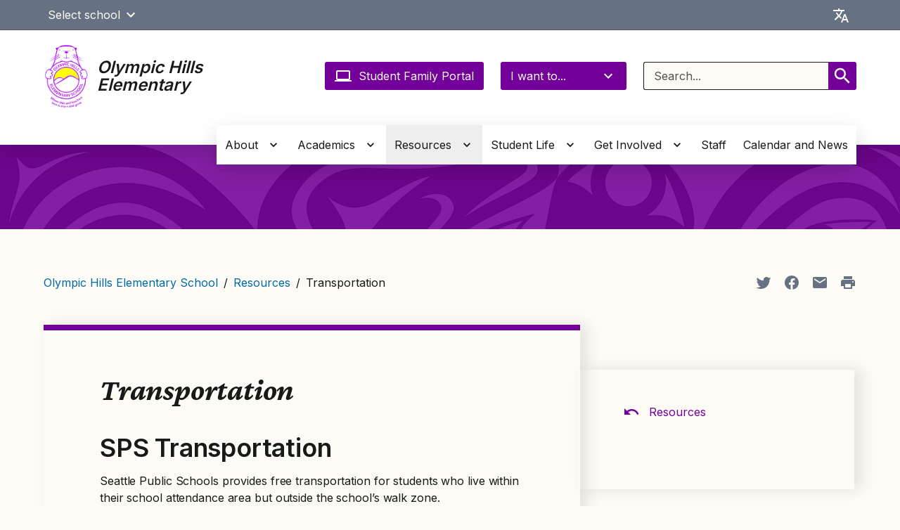

--- FILE ---
content_type: text/html; charset=UTF-8
request_url: https://olympichillses.seattleschools.org/resources/transportation/
body_size: 37783
content:
  <!DOCTYPE html>
<html class="no-js no-svg" lang="en-US" style="height: 100%; width: 100vw; overflow-x: hidden">
  <!-- html-header.twig - START -->
  <head>
    <meta charset="UTF-8" />
            <title>Transportation - Olympic Hills Elementary School</title>
    <link href="https://fonts.googleapis.com/css2?family=Crimson+Pro:ital,wght@1,400;1,700&family=Inter:wght@400;500;600&display=swap"
          rel="stylesheet">
    <meta http-equiv="Content-Type" content="text/html; charset=UTF-8" />
    <meta http-equiv="X-UA-Compatible" content="IE=edge"><script type="text/javascript">(window.NREUM||(NREUM={})).init={privacy:{cookies_enabled:true},ajax:{deny_list:["bam.nr-data.net"]},feature_flags:["soft_nav"]};(window.NREUM||(NREUM={})).loader_config={licenseKey:"NRJS-44d2ad9f215fe0f6246",applicationID:"545424449",browserID:"547619359"};;/*! For license information please see nr-loader-rum-1.307.0.min.js.LICENSE.txt */
(()=>{var e,t,r={163:(e,t,r)=>{"use strict";r.d(t,{j:()=>E});var n=r(384),i=r(1741);var a=r(2555);r(860).K7.genericEvents;const s="experimental.resources",o="register",c=e=>{if(!e||"string"!=typeof e)return!1;try{document.createDocumentFragment().querySelector(e)}catch{return!1}return!0};var d=r(2614),u=r(944),l=r(8122);const f="[data-nr-mask]",g=e=>(0,l.a)(e,(()=>{const e={feature_flags:[],experimental:{allow_registered_children:!1,resources:!1},mask_selector:"*",block_selector:"[data-nr-block]",mask_input_options:{color:!1,date:!1,"datetime-local":!1,email:!1,month:!1,number:!1,range:!1,search:!1,tel:!1,text:!1,time:!1,url:!1,week:!1,textarea:!1,select:!1,password:!0}};return{ajax:{deny_list:void 0,block_internal:!0,enabled:!0,autoStart:!0},api:{get allow_registered_children(){return e.feature_flags.includes(o)||e.experimental.allow_registered_children},set allow_registered_children(t){e.experimental.allow_registered_children=t},duplicate_registered_data:!1},browser_consent_mode:{enabled:!1},distributed_tracing:{enabled:void 0,exclude_newrelic_header:void 0,cors_use_newrelic_header:void 0,cors_use_tracecontext_headers:void 0,allowed_origins:void 0},get feature_flags(){return e.feature_flags},set feature_flags(t){e.feature_flags=t},generic_events:{enabled:!0,autoStart:!0},harvest:{interval:30},jserrors:{enabled:!0,autoStart:!0},logging:{enabled:!0,autoStart:!0},metrics:{enabled:!0,autoStart:!0},obfuscate:void 0,page_action:{enabled:!0},page_view_event:{enabled:!0,autoStart:!0},page_view_timing:{enabled:!0,autoStart:!0},performance:{capture_marks:!1,capture_measures:!1,capture_detail:!0,resources:{get enabled(){return e.feature_flags.includes(s)||e.experimental.resources},set enabled(t){e.experimental.resources=t},asset_types:[],first_party_domains:[],ignore_newrelic:!0}},privacy:{cookies_enabled:!0},proxy:{assets:void 0,beacon:void 0},session:{expiresMs:d.wk,inactiveMs:d.BB},session_replay:{autoStart:!0,enabled:!1,preload:!1,sampling_rate:10,error_sampling_rate:100,collect_fonts:!1,inline_images:!1,fix_stylesheets:!0,mask_all_inputs:!0,get mask_text_selector(){return e.mask_selector},set mask_text_selector(t){c(t)?e.mask_selector="".concat(t,",").concat(f):""===t||null===t?e.mask_selector=f:(0,u.R)(5,t)},get block_class(){return"nr-block"},get ignore_class(){return"nr-ignore"},get mask_text_class(){return"nr-mask"},get block_selector(){return e.block_selector},set block_selector(t){c(t)?e.block_selector+=",".concat(t):""!==t&&(0,u.R)(6,t)},get mask_input_options(){return e.mask_input_options},set mask_input_options(t){t&&"object"==typeof t?e.mask_input_options={...t,password:!0}:(0,u.R)(7,t)}},session_trace:{enabled:!0,autoStart:!0},soft_navigations:{enabled:!0,autoStart:!0},spa:{enabled:!0,autoStart:!0},ssl:void 0,user_actions:{enabled:!0,elementAttributes:["id","className","tagName","type"]}}})());var p=r(6154),m=r(9324);let h=0;const v={buildEnv:m.F3,distMethod:m.Xs,version:m.xv,originTime:p.WN},b={consented:!1},y={appMetadata:{},get consented(){return this.session?.state?.consent||b.consented},set consented(e){b.consented=e},customTransaction:void 0,denyList:void 0,disabled:!1,harvester:void 0,isolatedBacklog:!1,isRecording:!1,loaderType:void 0,maxBytes:3e4,obfuscator:void 0,onerror:void 0,ptid:void 0,releaseIds:{},session:void 0,timeKeeper:void 0,registeredEntities:[],jsAttributesMetadata:{bytes:0},get harvestCount(){return++h}},_=e=>{const t=(0,l.a)(e,y),r=Object.keys(v).reduce((e,t)=>(e[t]={value:v[t],writable:!1,configurable:!0,enumerable:!0},e),{});return Object.defineProperties(t,r)};var w=r(5701);const x=e=>{const t=e.startsWith("http");e+="/",r.p=t?e:"https://"+e};var R=r(7836),k=r(3241);const A={accountID:void 0,trustKey:void 0,agentID:void 0,licenseKey:void 0,applicationID:void 0,xpid:void 0},S=e=>(0,l.a)(e,A),T=new Set;function E(e,t={},r,s){let{init:o,info:c,loader_config:d,runtime:u={},exposed:l=!0}=t;if(!c){const e=(0,n.pV)();o=e.init,c=e.info,d=e.loader_config}e.init=g(o||{}),e.loader_config=S(d||{}),c.jsAttributes??={},p.bv&&(c.jsAttributes.isWorker=!0),e.info=(0,a.D)(c);const f=e.init,m=[c.beacon,c.errorBeacon];T.has(e.agentIdentifier)||(f.proxy.assets&&(x(f.proxy.assets),m.push(f.proxy.assets)),f.proxy.beacon&&m.push(f.proxy.beacon),e.beacons=[...m],function(e){const t=(0,n.pV)();Object.getOwnPropertyNames(i.W.prototype).forEach(r=>{const n=i.W.prototype[r];if("function"!=typeof n||"constructor"===n)return;let a=t[r];e[r]&&!1!==e.exposed&&"micro-agent"!==e.runtime?.loaderType&&(t[r]=(...t)=>{const n=e[r](...t);return a?a(...t):n})})}(e),(0,n.US)("activatedFeatures",w.B)),u.denyList=[...f.ajax.deny_list||[],...f.ajax.block_internal?m:[]],u.ptid=e.agentIdentifier,u.loaderType=r,e.runtime=_(u),T.has(e.agentIdentifier)||(e.ee=R.ee.get(e.agentIdentifier),e.exposed=l,(0,k.W)({agentIdentifier:e.agentIdentifier,drained:!!w.B?.[e.agentIdentifier],type:"lifecycle",name:"initialize",feature:void 0,data:e.config})),T.add(e.agentIdentifier)}},384:(e,t,r)=>{"use strict";r.d(t,{NT:()=>s,US:()=>u,Zm:()=>o,bQ:()=>d,dV:()=>c,pV:()=>l});var n=r(6154),i=r(1863),a=r(1910);const s={beacon:"bam.nr-data.net",errorBeacon:"bam.nr-data.net"};function o(){return n.gm.NREUM||(n.gm.NREUM={}),void 0===n.gm.newrelic&&(n.gm.newrelic=n.gm.NREUM),n.gm.NREUM}function c(){let e=o();return e.o||(e.o={ST:n.gm.setTimeout,SI:n.gm.setImmediate||n.gm.setInterval,CT:n.gm.clearTimeout,XHR:n.gm.XMLHttpRequest,REQ:n.gm.Request,EV:n.gm.Event,PR:n.gm.Promise,MO:n.gm.MutationObserver,FETCH:n.gm.fetch,WS:n.gm.WebSocket},(0,a.i)(...Object.values(e.o))),e}function d(e,t){let r=o();r.initializedAgents??={},t.initializedAt={ms:(0,i.t)(),date:new Date},r.initializedAgents[e]=t}function u(e,t){o()[e]=t}function l(){return function(){let e=o();const t=e.info||{};e.info={beacon:s.beacon,errorBeacon:s.errorBeacon,...t}}(),function(){let e=o();const t=e.init||{};e.init={...t}}(),c(),function(){let e=o();const t=e.loader_config||{};e.loader_config={...t}}(),o()}},782:(e,t,r)=>{"use strict";r.d(t,{T:()=>n});const n=r(860).K7.pageViewTiming},860:(e,t,r)=>{"use strict";r.d(t,{$J:()=>u,K7:()=>c,P3:()=>d,XX:()=>i,Yy:()=>o,df:()=>a,qY:()=>n,v4:()=>s});const n="events",i="jserrors",a="browser/blobs",s="rum",o="browser/logs",c={ajax:"ajax",genericEvents:"generic_events",jserrors:i,logging:"logging",metrics:"metrics",pageAction:"page_action",pageViewEvent:"page_view_event",pageViewTiming:"page_view_timing",sessionReplay:"session_replay",sessionTrace:"session_trace",softNav:"soft_navigations",spa:"spa"},d={[c.pageViewEvent]:1,[c.pageViewTiming]:2,[c.metrics]:3,[c.jserrors]:4,[c.spa]:5,[c.ajax]:6,[c.sessionTrace]:7,[c.softNav]:8,[c.sessionReplay]:9,[c.logging]:10,[c.genericEvents]:11},u={[c.pageViewEvent]:s,[c.pageViewTiming]:n,[c.ajax]:n,[c.spa]:n,[c.softNav]:n,[c.metrics]:i,[c.jserrors]:i,[c.sessionTrace]:a,[c.sessionReplay]:a,[c.logging]:o,[c.genericEvents]:"ins"}},944:(e,t,r)=>{"use strict";r.d(t,{R:()=>i});var n=r(3241);function i(e,t){"function"==typeof console.debug&&(console.debug("New Relic Warning: https://github.com/newrelic/newrelic-browser-agent/blob/main/docs/warning-codes.md#".concat(e),t),(0,n.W)({agentIdentifier:null,drained:null,type:"data",name:"warn",feature:"warn",data:{code:e,secondary:t}}))}},1687:(e,t,r)=>{"use strict";r.d(t,{Ak:()=>d,Ze:()=>f,x3:()=>u});var n=r(3241),i=r(7836),a=r(3606),s=r(860),o=r(2646);const c={};function d(e,t){const r={staged:!1,priority:s.P3[t]||0};l(e),c[e].get(t)||c[e].set(t,r)}function u(e,t){e&&c[e]&&(c[e].get(t)&&c[e].delete(t),p(e,t,!1),c[e].size&&g(e))}function l(e){if(!e)throw new Error("agentIdentifier required");c[e]||(c[e]=new Map)}function f(e="",t="feature",r=!1){if(l(e),!e||!c[e].get(t)||r)return p(e,t);c[e].get(t).staged=!0,g(e)}function g(e){const t=Array.from(c[e]);t.every(([e,t])=>t.staged)&&(t.sort((e,t)=>e[1].priority-t[1].priority),t.forEach(([t])=>{c[e].delete(t),p(e,t)}))}function p(e,t,r=!0){const s=e?i.ee.get(e):i.ee,c=a.i.handlers;if(!s.aborted&&s.backlog&&c){if((0,n.W)({agentIdentifier:e,type:"lifecycle",name:"drain",feature:t}),r){const e=s.backlog[t],r=c[t];if(r){for(let t=0;e&&t<e.length;++t)m(e[t],r);Object.entries(r).forEach(([e,t])=>{Object.values(t||{}).forEach(t=>{t[0]?.on&&t[0]?.context()instanceof o.y&&t[0].on(e,t[1])})})}}s.isolatedBacklog||delete c[t],s.backlog[t]=null,s.emit("drain-"+t,[])}}function m(e,t){var r=e[1];Object.values(t[r]||{}).forEach(t=>{var r=e[0];if(t[0]===r){var n=t[1],i=e[3],a=e[2];n.apply(i,a)}})}},1738:(e,t,r)=>{"use strict";r.d(t,{U:()=>g,Y:()=>f});var n=r(3241),i=r(9908),a=r(1863),s=r(944),o=r(5701),c=r(3969),d=r(8362),u=r(860),l=r(4261);function f(e,t,r,a){const f=a||r;!f||f[e]&&f[e]!==d.d.prototype[e]||(f[e]=function(){(0,i.p)(c.xV,["API/"+e+"/called"],void 0,u.K7.metrics,r.ee),(0,n.W)({agentIdentifier:r.agentIdentifier,drained:!!o.B?.[r.agentIdentifier],type:"data",name:"api",feature:l.Pl+e,data:{}});try{return t.apply(this,arguments)}catch(e){(0,s.R)(23,e)}})}function g(e,t,r,n,s){const o=e.info;null===r?delete o.jsAttributes[t]:o.jsAttributes[t]=r,(s||null===r)&&(0,i.p)(l.Pl+n,[(0,a.t)(),t,r],void 0,"session",e.ee)}},1741:(e,t,r)=>{"use strict";r.d(t,{W:()=>a});var n=r(944),i=r(4261);class a{#e(e,...t){if(this[e]!==a.prototype[e])return this[e](...t);(0,n.R)(35,e)}addPageAction(e,t){return this.#e(i.hG,e,t)}register(e){return this.#e(i.eY,e)}recordCustomEvent(e,t){return this.#e(i.fF,e,t)}setPageViewName(e,t){return this.#e(i.Fw,e,t)}setCustomAttribute(e,t,r){return this.#e(i.cD,e,t,r)}noticeError(e,t){return this.#e(i.o5,e,t)}setUserId(e,t=!1){return this.#e(i.Dl,e,t)}setApplicationVersion(e){return this.#e(i.nb,e)}setErrorHandler(e){return this.#e(i.bt,e)}addRelease(e,t){return this.#e(i.k6,e,t)}log(e,t){return this.#e(i.$9,e,t)}start(){return this.#e(i.d3)}finished(e){return this.#e(i.BL,e)}recordReplay(){return this.#e(i.CH)}pauseReplay(){return this.#e(i.Tb)}addToTrace(e){return this.#e(i.U2,e)}setCurrentRouteName(e){return this.#e(i.PA,e)}interaction(e){return this.#e(i.dT,e)}wrapLogger(e,t,r){return this.#e(i.Wb,e,t,r)}measure(e,t){return this.#e(i.V1,e,t)}consent(e){return this.#e(i.Pv,e)}}},1863:(e,t,r)=>{"use strict";function n(){return Math.floor(performance.now())}r.d(t,{t:()=>n})},1910:(e,t,r)=>{"use strict";r.d(t,{i:()=>a});var n=r(944);const i=new Map;function a(...e){return e.every(e=>{if(i.has(e))return i.get(e);const t="function"==typeof e?e.toString():"",r=t.includes("[native code]"),a=t.includes("nrWrapper");return r||a||(0,n.R)(64,e?.name||t),i.set(e,r),r})}},2555:(e,t,r)=>{"use strict";r.d(t,{D:()=>o,f:()=>s});var n=r(384),i=r(8122);const a={beacon:n.NT.beacon,errorBeacon:n.NT.errorBeacon,licenseKey:void 0,applicationID:void 0,sa:void 0,queueTime:void 0,applicationTime:void 0,ttGuid:void 0,user:void 0,account:void 0,product:void 0,extra:void 0,jsAttributes:{},userAttributes:void 0,atts:void 0,transactionName:void 0,tNamePlain:void 0};function s(e){try{return!!e.licenseKey&&!!e.errorBeacon&&!!e.applicationID}catch(e){return!1}}const o=e=>(0,i.a)(e,a)},2614:(e,t,r)=>{"use strict";r.d(t,{BB:()=>s,H3:()=>n,g:()=>d,iL:()=>c,tS:()=>o,uh:()=>i,wk:()=>a});const n="NRBA",i="SESSION",a=144e5,s=18e5,o={STARTED:"session-started",PAUSE:"session-pause",RESET:"session-reset",RESUME:"session-resume",UPDATE:"session-update"},c={SAME_TAB:"same-tab",CROSS_TAB:"cross-tab"},d={OFF:0,FULL:1,ERROR:2}},2646:(e,t,r)=>{"use strict";r.d(t,{y:()=>n});class n{constructor(e){this.contextId=e}}},2843:(e,t,r)=>{"use strict";r.d(t,{G:()=>a,u:()=>i});var n=r(3878);function i(e,t=!1,r,i){(0,n.DD)("visibilitychange",function(){if(t)return void("hidden"===document.visibilityState&&e());e(document.visibilityState)},r,i)}function a(e,t,r){(0,n.sp)("pagehide",e,t,r)}},3241:(e,t,r)=>{"use strict";r.d(t,{W:()=>a});var n=r(6154);const i="newrelic";function a(e={}){try{n.gm.dispatchEvent(new CustomEvent(i,{detail:e}))}catch(e){}}},3606:(e,t,r)=>{"use strict";r.d(t,{i:()=>a});var n=r(9908);a.on=s;var i=a.handlers={};function a(e,t,r,a){s(a||n.d,i,e,t,r)}function s(e,t,r,i,a){a||(a="feature"),e||(e=n.d);var s=t[a]=t[a]||{};(s[r]=s[r]||[]).push([e,i])}},3878:(e,t,r)=>{"use strict";function n(e,t){return{capture:e,passive:!1,signal:t}}function i(e,t,r=!1,i){window.addEventListener(e,t,n(r,i))}function a(e,t,r=!1,i){document.addEventListener(e,t,n(r,i))}r.d(t,{DD:()=>a,jT:()=>n,sp:()=>i})},3969:(e,t,r)=>{"use strict";r.d(t,{TZ:()=>n,XG:()=>o,rs:()=>i,xV:()=>s,z_:()=>a});const n=r(860).K7.metrics,i="sm",a="cm",s="storeSupportabilityMetrics",o="storeEventMetrics"},4234:(e,t,r)=>{"use strict";r.d(t,{W:()=>a});var n=r(7836),i=r(1687);class a{constructor(e,t){this.agentIdentifier=e,this.ee=n.ee.get(e),this.featureName=t,this.blocked=!1}deregisterDrain(){(0,i.x3)(this.agentIdentifier,this.featureName)}}},4261:(e,t,r)=>{"use strict";r.d(t,{$9:()=>d,BL:()=>o,CH:()=>g,Dl:()=>_,Fw:()=>y,PA:()=>h,Pl:()=>n,Pv:()=>k,Tb:()=>l,U2:()=>a,V1:()=>R,Wb:()=>x,bt:()=>b,cD:()=>v,d3:()=>w,dT:()=>c,eY:()=>p,fF:()=>f,hG:()=>i,k6:()=>s,nb:()=>m,o5:()=>u});const n="api-",i="addPageAction",a="addToTrace",s="addRelease",o="finished",c="interaction",d="log",u="noticeError",l="pauseReplay",f="recordCustomEvent",g="recordReplay",p="register",m="setApplicationVersion",h="setCurrentRouteName",v="setCustomAttribute",b="setErrorHandler",y="setPageViewName",_="setUserId",w="start",x="wrapLogger",R="measure",k="consent"},5289:(e,t,r)=>{"use strict";r.d(t,{GG:()=>s,Qr:()=>c,sB:()=>o});var n=r(3878),i=r(6389);function a(){return"undefined"==typeof document||"complete"===document.readyState}function s(e,t){if(a())return e();const r=(0,i.J)(e),s=setInterval(()=>{a()&&(clearInterval(s),r())},500);(0,n.sp)("load",r,t)}function o(e){if(a())return e();(0,n.DD)("DOMContentLoaded",e)}function c(e){if(a())return e();(0,n.sp)("popstate",e)}},5607:(e,t,r)=>{"use strict";r.d(t,{W:()=>n});const n=(0,r(9566).bz)()},5701:(e,t,r)=>{"use strict";r.d(t,{B:()=>a,t:()=>s});var n=r(3241);const i=new Set,a={};function s(e,t){const r=t.agentIdentifier;a[r]??={},e&&"object"==typeof e&&(i.has(r)||(t.ee.emit("rumresp",[e]),a[r]=e,i.add(r),(0,n.W)({agentIdentifier:r,loaded:!0,drained:!0,type:"lifecycle",name:"load",feature:void 0,data:e})))}},6154:(e,t,r)=>{"use strict";r.d(t,{OF:()=>c,RI:()=>i,WN:()=>u,bv:()=>a,eN:()=>l,gm:()=>s,mw:()=>o,sb:()=>d});var n=r(1863);const i="undefined"!=typeof window&&!!window.document,a="undefined"!=typeof WorkerGlobalScope&&("undefined"!=typeof self&&self instanceof WorkerGlobalScope&&self.navigator instanceof WorkerNavigator||"undefined"!=typeof globalThis&&globalThis instanceof WorkerGlobalScope&&globalThis.navigator instanceof WorkerNavigator),s=i?window:"undefined"!=typeof WorkerGlobalScope&&("undefined"!=typeof self&&self instanceof WorkerGlobalScope&&self||"undefined"!=typeof globalThis&&globalThis instanceof WorkerGlobalScope&&globalThis),o=Boolean("hidden"===s?.document?.visibilityState),c=/iPad|iPhone|iPod/.test(s.navigator?.userAgent),d=c&&"undefined"==typeof SharedWorker,u=((()=>{const e=s.navigator?.userAgent?.match(/Firefox[/\s](\d+\.\d+)/);Array.isArray(e)&&e.length>=2&&e[1]})(),Date.now()-(0,n.t)()),l=()=>"undefined"!=typeof PerformanceNavigationTiming&&s?.performance?.getEntriesByType("navigation")?.[0]?.responseStart},6389:(e,t,r)=>{"use strict";function n(e,t=500,r={}){const n=r?.leading||!1;let i;return(...r)=>{n&&void 0===i&&(e.apply(this,r),i=setTimeout(()=>{i=clearTimeout(i)},t)),n||(clearTimeout(i),i=setTimeout(()=>{e.apply(this,r)},t))}}function i(e){let t=!1;return(...r)=>{t||(t=!0,e.apply(this,r))}}r.d(t,{J:()=>i,s:()=>n})},6630:(e,t,r)=>{"use strict";r.d(t,{T:()=>n});const n=r(860).K7.pageViewEvent},7699:(e,t,r)=>{"use strict";r.d(t,{It:()=>a,KC:()=>o,No:()=>i,qh:()=>s});var n=r(860);const i=16e3,a=1e6,s="SESSION_ERROR",o={[n.K7.logging]:!0,[n.K7.genericEvents]:!1,[n.K7.jserrors]:!1,[n.K7.ajax]:!1}},7836:(e,t,r)=>{"use strict";r.d(t,{P:()=>o,ee:()=>c});var n=r(384),i=r(8990),a=r(2646),s=r(5607);const o="nr@context:".concat(s.W),c=function e(t,r){var n={},s={},u={},l=!1;try{l=16===r.length&&d.initializedAgents?.[r]?.runtime.isolatedBacklog}catch(e){}var f={on:p,addEventListener:p,removeEventListener:function(e,t){var r=n[e];if(!r)return;for(var i=0;i<r.length;i++)r[i]===t&&r.splice(i,1)},emit:function(e,r,n,i,a){!1!==a&&(a=!0);if(c.aborted&&!i)return;t&&a&&t.emit(e,r,n);var o=g(n);m(e).forEach(e=>{e.apply(o,r)});var d=v()[s[e]];d&&d.push([f,e,r,o]);return o},get:h,listeners:m,context:g,buffer:function(e,t){const r=v();if(t=t||"feature",f.aborted)return;Object.entries(e||{}).forEach(([e,n])=>{s[n]=t,t in r||(r[t]=[])})},abort:function(){f._aborted=!0,Object.keys(f.backlog).forEach(e=>{delete f.backlog[e]})},isBuffering:function(e){return!!v()[s[e]]},debugId:r,backlog:l?{}:t&&"object"==typeof t.backlog?t.backlog:{},isolatedBacklog:l};return Object.defineProperty(f,"aborted",{get:()=>{let e=f._aborted||!1;return e||(t&&(e=t.aborted),e)}}),f;function g(e){return e&&e instanceof a.y?e:e?(0,i.I)(e,o,()=>new a.y(o)):new a.y(o)}function p(e,t){n[e]=m(e).concat(t)}function m(e){return n[e]||[]}function h(t){return u[t]=u[t]||e(f,t)}function v(){return f.backlog}}(void 0,"globalEE"),d=(0,n.Zm)();d.ee||(d.ee=c)},8122:(e,t,r)=>{"use strict";r.d(t,{a:()=>i});var n=r(944);function i(e,t){try{if(!e||"object"!=typeof e)return(0,n.R)(3);if(!t||"object"!=typeof t)return(0,n.R)(4);const r=Object.create(Object.getPrototypeOf(t),Object.getOwnPropertyDescriptors(t)),a=0===Object.keys(r).length?e:r;for(let s in a)if(void 0!==e[s])try{if(null===e[s]){r[s]=null;continue}Array.isArray(e[s])&&Array.isArray(t[s])?r[s]=Array.from(new Set([...e[s],...t[s]])):"object"==typeof e[s]&&"object"==typeof t[s]?r[s]=i(e[s],t[s]):r[s]=e[s]}catch(e){r[s]||(0,n.R)(1,e)}return r}catch(e){(0,n.R)(2,e)}}},8362:(e,t,r)=>{"use strict";r.d(t,{d:()=>a});var n=r(9566),i=r(1741);class a extends i.W{agentIdentifier=(0,n.LA)(16)}},8374:(e,t,r)=>{r.nc=(()=>{try{return document?.currentScript?.nonce}catch(e){}return""})()},8990:(e,t,r)=>{"use strict";r.d(t,{I:()=>i});var n=Object.prototype.hasOwnProperty;function i(e,t,r){if(n.call(e,t))return e[t];var i=r();if(Object.defineProperty&&Object.keys)try{return Object.defineProperty(e,t,{value:i,writable:!0,enumerable:!1}),i}catch(e){}return e[t]=i,i}},9324:(e,t,r)=>{"use strict";r.d(t,{F3:()=>i,Xs:()=>a,xv:()=>n});const n="1.307.0",i="PROD",a="CDN"},9566:(e,t,r)=>{"use strict";r.d(t,{LA:()=>o,bz:()=>s});var n=r(6154);const i="xxxxxxxx-xxxx-4xxx-yxxx-xxxxxxxxxxxx";function a(e,t){return e?15&e[t]:16*Math.random()|0}function s(){const e=n.gm?.crypto||n.gm?.msCrypto;let t,r=0;return e&&e.getRandomValues&&(t=e.getRandomValues(new Uint8Array(30))),i.split("").map(e=>"x"===e?a(t,r++).toString(16):"y"===e?(3&a()|8).toString(16):e).join("")}function o(e){const t=n.gm?.crypto||n.gm?.msCrypto;let r,i=0;t&&t.getRandomValues&&(r=t.getRandomValues(new Uint8Array(e)));const s=[];for(var o=0;o<e;o++)s.push(a(r,i++).toString(16));return s.join("")}},9908:(e,t,r)=>{"use strict";r.d(t,{d:()=>n,p:()=>i});var n=r(7836).ee.get("handle");function i(e,t,r,i,a){a?(a.buffer([e],i),a.emit(e,t,r)):(n.buffer([e],i),n.emit(e,t,r))}}},n={};function i(e){var t=n[e];if(void 0!==t)return t.exports;var a=n[e]={exports:{}};return r[e](a,a.exports,i),a.exports}i.m=r,i.d=(e,t)=>{for(var r in t)i.o(t,r)&&!i.o(e,r)&&Object.defineProperty(e,r,{enumerable:!0,get:t[r]})},i.f={},i.e=e=>Promise.all(Object.keys(i.f).reduce((t,r)=>(i.f[r](e,t),t),[])),i.u=e=>"nr-rum-1.307.0.min.js",i.o=(e,t)=>Object.prototype.hasOwnProperty.call(e,t),e={},t="NRBA-1.307.0.PROD:",i.l=(r,n,a,s)=>{if(e[r])e[r].push(n);else{var o,c;if(void 0!==a)for(var d=document.getElementsByTagName("script"),u=0;u<d.length;u++){var l=d[u];if(l.getAttribute("src")==r||l.getAttribute("data-webpack")==t+a){o=l;break}}if(!o){c=!0;var f={296:"sha512-3EXXyZqgAupfCzApe8jx8MLgGn3TbzhyI1Jve2HiIeHZU3eYpQT4hF0fMRkBBDdQT8+b9YmzmeYUZ4Q/8KBSNg=="};(o=document.createElement("script")).charset="utf-8",i.nc&&o.setAttribute("nonce",i.nc),o.setAttribute("data-webpack",t+a),o.src=r,0!==o.src.indexOf(window.location.origin+"/")&&(o.crossOrigin="anonymous"),f[s]&&(o.integrity=f[s])}e[r]=[n];var g=(t,n)=>{o.onerror=o.onload=null,clearTimeout(p);var i=e[r];if(delete e[r],o.parentNode&&o.parentNode.removeChild(o),i&&i.forEach(e=>e(n)),t)return t(n)},p=setTimeout(g.bind(null,void 0,{type:"timeout",target:o}),12e4);o.onerror=g.bind(null,o.onerror),o.onload=g.bind(null,o.onload),c&&document.head.appendChild(o)}},i.r=e=>{"undefined"!=typeof Symbol&&Symbol.toStringTag&&Object.defineProperty(e,Symbol.toStringTag,{value:"Module"}),Object.defineProperty(e,"__esModule",{value:!0})},i.p="https://js-agent.newrelic.com/",(()=>{var e={374:0,840:0};i.f.j=(t,r)=>{var n=i.o(e,t)?e[t]:void 0;if(0!==n)if(n)r.push(n[2]);else{var a=new Promise((r,i)=>n=e[t]=[r,i]);r.push(n[2]=a);var s=i.p+i.u(t),o=new Error;i.l(s,r=>{if(i.o(e,t)&&(0!==(n=e[t])&&(e[t]=void 0),n)){var a=r&&("load"===r.type?"missing":r.type),s=r&&r.target&&r.target.src;o.message="Loading chunk "+t+" failed: ("+a+": "+s+")",o.name="ChunkLoadError",o.type=a,o.request=s,n[1](o)}},"chunk-"+t,t)}};var t=(t,r)=>{var n,a,[s,o,c]=r,d=0;if(s.some(t=>0!==e[t])){for(n in o)i.o(o,n)&&(i.m[n]=o[n]);if(c)c(i)}for(t&&t(r);d<s.length;d++)a=s[d],i.o(e,a)&&e[a]&&e[a][0](),e[a]=0},r=self["webpackChunk:NRBA-1.307.0.PROD"]=self["webpackChunk:NRBA-1.307.0.PROD"]||[];r.forEach(t.bind(null,0)),r.push=t.bind(null,r.push.bind(r))})(),(()=>{"use strict";i(8374);var e=i(8362),t=i(860);const r=Object.values(t.K7);var n=i(163);var a=i(9908),s=i(1863),o=i(4261),c=i(1738);var d=i(1687),u=i(4234),l=i(5289),f=i(6154),g=i(944),p=i(384);const m=e=>f.RI&&!0===e?.privacy.cookies_enabled;function h(e){return!!(0,p.dV)().o.MO&&m(e)&&!0===e?.session_trace.enabled}var v=i(6389),b=i(7699);class y extends u.W{constructor(e,t){super(e.agentIdentifier,t),this.agentRef=e,this.abortHandler=void 0,this.featAggregate=void 0,this.loadedSuccessfully=void 0,this.onAggregateImported=new Promise(e=>{this.loadedSuccessfully=e}),this.deferred=Promise.resolve(),!1===e.init[this.featureName].autoStart?this.deferred=new Promise((t,r)=>{this.ee.on("manual-start-all",(0,v.J)(()=>{(0,d.Ak)(e.agentIdentifier,this.featureName),t()}))}):(0,d.Ak)(e.agentIdentifier,t)}importAggregator(e,t,r={}){if(this.featAggregate)return;const n=async()=>{let n;await this.deferred;try{if(m(e.init)){const{setupAgentSession:t}=await i.e(296).then(i.bind(i,3305));n=t(e)}}catch(e){(0,g.R)(20,e),this.ee.emit("internal-error",[e]),(0,a.p)(b.qh,[e],void 0,this.featureName,this.ee)}try{if(!this.#t(this.featureName,n,e.init))return(0,d.Ze)(this.agentIdentifier,this.featureName),void this.loadedSuccessfully(!1);const{Aggregate:i}=await t();this.featAggregate=new i(e,r),e.runtime.harvester.initializedAggregates.push(this.featAggregate),this.loadedSuccessfully(!0)}catch(e){(0,g.R)(34,e),this.abortHandler?.(),(0,d.Ze)(this.agentIdentifier,this.featureName,!0),this.loadedSuccessfully(!1),this.ee&&this.ee.abort()}};f.RI?(0,l.GG)(()=>n(),!0):n()}#t(e,r,n){if(this.blocked)return!1;switch(e){case t.K7.sessionReplay:return h(n)&&!!r;case t.K7.sessionTrace:return!!r;default:return!0}}}var _=i(6630),w=i(2614),x=i(3241);class R extends y{static featureName=_.T;constructor(e){var t;super(e,_.T),this.setupInspectionEvents(e.agentIdentifier),t=e,(0,c.Y)(o.Fw,function(e,r){"string"==typeof e&&("/"!==e.charAt(0)&&(e="/"+e),t.runtime.customTransaction=(r||"http://custom.transaction")+e,(0,a.p)(o.Pl+o.Fw,[(0,s.t)()],void 0,void 0,t.ee))},t),this.importAggregator(e,()=>i.e(296).then(i.bind(i,3943)))}setupInspectionEvents(e){const t=(t,r)=>{t&&(0,x.W)({agentIdentifier:e,timeStamp:t.timeStamp,loaded:"complete"===t.target.readyState,type:"window",name:r,data:t.target.location+""})};(0,l.sB)(e=>{t(e,"DOMContentLoaded")}),(0,l.GG)(e=>{t(e,"load")}),(0,l.Qr)(e=>{t(e,"navigate")}),this.ee.on(w.tS.UPDATE,(t,r)=>{(0,x.W)({agentIdentifier:e,type:"lifecycle",name:"session",data:r})})}}class k extends e.d{constructor(e){var t;(super(),f.gm)?(this.features={},(0,p.bQ)(this.agentIdentifier,this),this.desiredFeatures=new Set(e.features||[]),this.desiredFeatures.add(R),(0,n.j)(this,e,e.loaderType||"agent"),t=this,(0,c.Y)(o.cD,function(e,r,n=!1){if("string"==typeof e){if(["string","number","boolean"].includes(typeof r)||null===r)return(0,c.U)(t,e,r,o.cD,n);(0,g.R)(40,typeof r)}else(0,g.R)(39,typeof e)},t),function(e){(0,c.Y)(o.Dl,function(t,r=!1){if("string"!=typeof t&&null!==t)return void(0,g.R)(41,typeof t);const n=e.info.jsAttributes["enduser.id"];r&&null!=n&&n!==t?(0,a.p)(o.Pl+"setUserIdAndResetSession",[t],void 0,"session",e.ee):(0,c.U)(e,"enduser.id",t,o.Dl,!0)},e)}(this),function(e){(0,c.Y)(o.nb,function(t){if("string"==typeof t||null===t)return(0,c.U)(e,"application.version",t,o.nb,!1);(0,g.R)(42,typeof t)},e)}(this),function(e){(0,c.Y)(o.d3,function(){e.ee.emit("manual-start-all")},e)}(this),function(e){(0,c.Y)(o.Pv,function(t=!0){if("boolean"==typeof t){if((0,a.p)(o.Pl+o.Pv,[t],void 0,"session",e.ee),e.runtime.consented=t,t){const t=e.features.page_view_event;t.onAggregateImported.then(e=>{const r=t.featAggregate;e&&!r.sentRum&&r.sendRum()})}}else(0,g.R)(65,typeof t)},e)}(this),this.run()):(0,g.R)(21)}get config(){return{info:this.info,init:this.init,loader_config:this.loader_config,runtime:this.runtime}}get api(){return this}run(){try{const e=function(e){const t={};return r.forEach(r=>{t[r]=!!e[r]?.enabled}),t}(this.init),n=[...this.desiredFeatures];n.sort((e,r)=>t.P3[e.featureName]-t.P3[r.featureName]),n.forEach(r=>{if(!e[r.featureName]&&r.featureName!==t.K7.pageViewEvent)return;if(r.featureName===t.K7.spa)return void(0,g.R)(67);const n=function(e){switch(e){case t.K7.ajax:return[t.K7.jserrors];case t.K7.sessionTrace:return[t.K7.ajax,t.K7.pageViewEvent];case t.K7.sessionReplay:return[t.K7.sessionTrace];case t.K7.pageViewTiming:return[t.K7.pageViewEvent];default:return[]}}(r.featureName).filter(e=>!(e in this.features));n.length>0&&(0,g.R)(36,{targetFeature:r.featureName,missingDependencies:n}),this.features[r.featureName]=new r(this)})}catch(e){(0,g.R)(22,e);for(const e in this.features)this.features[e].abortHandler?.();const t=(0,p.Zm)();delete t.initializedAgents[this.agentIdentifier]?.features,delete this.sharedAggregator;return t.ee.get(this.agentIdentifier).abort(),!1}}}var A=i(2843),S=i(782);class T extends y{static featureName=S.T;constructor(e){super(e,S.T),f.RI&&((0,A.u)(()=>(0,a.p)("docHidden",[(0,s.t)()],void 0,S.T,this.ee),!0),(0,A.G)(()=>(0,a.p)("winPagehide",[(0,s.t)()],void 0,S.T,this.ee)),this.importAggregator(e,()=>i.e(296).then(i.bind(i,2117))))}}var E=i(3969);class I extends y{static featureName=E.TZ;constructor(e){super(e,E.TZ),f.RI&&document.addEventListener("securitypolicyviolation",e=>{(0,a.p)(E.xV,["Generic/CSPViolation/Detected"],void 0,this.featureName,this.ee)}),this.importAggregator(e,()=>i.e(296).then(i.bind(i,9623)))}}new k({features:[R,T,I],loaderType:"lite"})})()})();</script>
    <meta name="viewport" content="width=device-width, initial-scale=1">
    <meta name="author" content="Seattle Public Schools" />
    <link rel="author" href="https://www.seattleschools.org" />
    <link rel="profile" href="https://gmpg.org/xfn/11">
    <link rel="apple-touch-icon" sizes="72x72" href="//www.seattleschools.org/apple-touch-icon.png">
          <link rel="icon" type="image/png" sizes="32x32" href="//www.seattleschools.org/favicon-schools-32x32.png">
      <link rel="icon" type="image/png" sizes="16x16" href="//www.seattleschools.org/favicon-schools-16x16.png">
            <link rel="mask-icon" href="/safari-pinned-tab.svg" color="#5bbad5">
    <meta name="msapplication-TileColor" content="#da532c">
    <meta name="theme-color" content="#ffffff">
    <script>window.MSInputMethodContext && document.documentMode && document.write('<script src="https://cdn.jsdelivr.net/gh/nuxodin/ie11CustomProperties@4.1.0/ie11CustomProperties.min.js"><\/script>');</script>
    <!-- html-header.twig - END -->
    <!-- wp-head - START -->
    <meta name='robots' content='max-image-preview:large' />
	<style>img:is([sizes="auto" i], [sizes^="auto," i]) { contain-intrinsic-size: 3000px 1500px }</style>
	<link rel="alternate" type="application/rss+xml" title="Olympic Hills Elementary School &raquo; Feed" href="https://olympichillses.seattleschools.org/feed/" />
<link rel="alternate" type="application/rss+xml" title="Olympic Hills Elementary School &raquo; Comments Feed" href="https://olympichillses.seattleschools.org/comments/feed/" />
<script type="text/javascript">
/* <![CDATA[ */
window._wpemojiSettings = {"baseUrl":"https:\/\/s.w.org\/images\/core\/emoji\/16.0.1\/72x72\/","ext":".png","svgUrl":"https:\/\/s.w.org\/images\/core\/emoji\/16.0.1\/svg\/","svgExt":".svg","source":{"concatemoji":"\/\/www.seattleschools.org\/wp-includes\/js\/wp-emoji-release.min.js?ver=6.8.3"}};
/*! This file is auto-generated */
!function(s,n){var o,i,e;function c(e){try{var t={supportTests:e,timestamp:(new Date).valueOf()};sessionStorage.setItem(o,JSON.stringify(t))}catch(e){}}function p(e,t,n){e.clearRect(0,0,e.canvas.width,e.canvas.height),e.fillText(t,0,0);var t=new Uint32Array(e.getImageData(0,0,e.canvas.width,e.canvas.height).data),a=(e.clearRect(0,0,e.canvas.width,e.canvas.height),e.fillText(n,0,0),new Uint32Array(e.getImageData(0,0,e.canvas.width,e.canvas.height).data));return t.every(function(e,t){return e===a[t]})}function u(e,t){e.clearRect(0,0,e.canvas.width,e.canvas.height),e.fillText(t,0,0);for(var n=e.getImageData(16,16,1,1),a=0;a<n.data.length;a++)if(0!==n.data[a])return!1;return!0}function f(e,t,n,a){switch(t){case"flag":return n(e,"\ud83c\udff3\ufe0f\u200d\u26a7\ufe0f","\ud83c\udff3\ufe0f\u200b\u26a7\ufe0f")?!1:!n(e,"\ud83c\udde8\ud83c\uddf6","\ud83c\udde8\u200b\ud83c\uddf6")&&!n(e,"\ud83c\udff4\udb40\udc67\udb40\udc62\udb40\udc65\udb40\udc6e\udb40\udc67\udb40\udc7f","\ud83c\udff4\u200b\udb40\udc67\u200b\udb40\udc62\u200b\udb40\udc65\u200b\udb40\udc6e\u200b\udb40\udc67\u200b\udb40\udc7f");case"emoji":return!a(e,"\ud83e\udedf")}return!1}function g(e,t,n,a){var r="undefined"!=typeof WorkerGlobalScope&&self instanceof WorkerGlobalScope?new OffscreenCanvas(300,150):s.createElement("canvas"),o=r.getContext("2d",{willReadFrequently:!0}),i=(o.textBaseline="top",o.font="600 32px Arial",{});return e.forEach(function(e){i[e]=t(o,e,n,a)}),i}function t(e){var t=s.createElement("script");t.src=e,t.defer=!0,s.head.appendChild(t)}"undefined"!=typeof Promise&&(o="wpEmojiSettingsSupports",i=["flag","emoji"],n.supports={everything:!0,everythingExceptFlag:!0},e=new Promise(function(e){s.addEventListener("DOMContentLoaded",e,{once:!0})}),new Promise(function(t){var n=function(){try{var e=JSON.parse(sessionStorage.getItem(o));if("object"==typeof e&&"number"==typeof e.timestamp&&(new Date).valueOf()<e.timestamp+604800&&"object"==typeof e.supportTests)return e.supportTests}catch(e){}return null}();if(!n){if("undefined"!=typeof Worker&&"undefined"!=typeof OffscreenCanvas&&"undefined"!=typeof URL&&URL.createObjectURL&&"undefined"!=typeof Blob)try{var e="postMessage("+g.toString()+"("+[JSON.stringify(i),f.toString(),p.toString(),u.toString()].join(",")+"));",a=new Blob([e],{type:"text/javascript"}),r=new Worker(URL.createObjectURL(a),{name:"wpTestEmojiSupports"});return void(r.onmessage=function(e){c(n=e.data),r.terminate(),t(n)})}catch(e){}c(n=g(i,f,p,u))}t(n)}).then(function(e){for(var t in e)n.supports[t]=e[t],n.supports.everything=n.supports.everything&&n.supports[t],"flag"!==t&&(n.supports.everythingExceptFlag=n.supports.everythingExceptFlag&&n.supports[t]);n.supports.everythingExceptFlag=n.supports.everythingExceptFlag&&!n.supports.flag,n.DOMReady=!1,n.readyCallback=function(){n.DOMReady=!0}}).then(function(){return e}).then(function(){var e;n.supports.everything||(n.readyCallback(),(e=n.source||{}).concatemoji?t(e.concatemoji):e.wpemoji&&e.twemoji&&(t(e.twemoji),t(e.wpemoji)))}))}((window,document),window._wpemojiSettings);
/* ]]> */
</script>
<link rel='stylesheet' id='sps-base-theme-css' href='//www.seattleschools.org/wp-content/themes/sps-base-theme/dist/css/style.min.css?ver=1768404121' type='text/css' media='all' />
<style id='wp-emoji-styles-inline-css' type='text/css'>

	img.wp-smiley, img.emoji {
		display: inline !important;
		border: none !important;
		box-shadow: none !important;
		height: 1em !important;
		width: 1em !important;
		margin: 0 0.07em !important;
		vertical-align: -0.1em !important;
		background: none !important;
		padding: 0 !important;
	}
</style>
<link rel='stylesheet' id='wp-block-library-css' href='//www.seattleschools.org/wp-includes/css/dist/block-library/style.min.css?ver=6.8.3' type='text/css' media='all' />
<style id='classic-theme-styles-inline-css' type='text/css'>
/*! This file is auto-generated */
.wp-block-button__link{color:#fff;background-color:#32373c;border-radius:9999px;box-shadow:none;text-decoration:none;padding:calc(.667em + 2px) calc(1.333em + 2px);font-size:1.125em}.wp-block-file__button{background:#32373c;color:#fff;text-decoration:none}
</style>
<style id='xo-event-calendar-event-calendar-style-inline-css' type='text/css'>
.xo-event-calendar{font-family:Helvetica Neue,Helvetica,Hiragino Kaku Gothic ProN,Meiryo,MS PGothic,sans-serif;overflow:auto;position:relative}.xo-event-calendar td,.xo-event-calendar th{padding:0!important}.xo-event-calendar .calendar:nth-child(n+2) .month-next,.xo-event-calendar .calendar:nth-child(n+2) .month-prev{visibility:hidden}.xo-event-calendar table{background-color:transparent;border-collapse:separate;border-spacing:0;color:#333;margin:0;padding:0;table-layout:fixed;width:100%}.xo-event-calendar table caption,.xo-event-calendar table tbody,.xo-event-calendar table td,.xo-event-calendar table tfoot,.xo-event-calendar table th,.xo-event-calendar table thead,.xo-event-calendar table tr{background:transparent;border:0;margin:0;opacity:1;outline:0;padding:0;vertical-align:baseline}.xo-event-calendar table table tr{display:table-row}.xo-event-calendar table table td,.xo-event-calendar table table th{display:table-cell;padding:0}.xo-event-calendar table.xo-month{border:1px solid #ccc;border-right-width:0;margin:0 0 8px;padding:0}.xo-event-calendar table.xo-month td,.xo-event-calendar table.xo-month th{background-color:#fff;border:1px solid #ccc;padding:0}.xo-event-calendar table.xo-month caption{caption-side:top}.xo-event-calendar table.xo-month .month-header{display:flex;flex-flow:wrap;justify-content:center;margin:4px 0}.xo-event-calendar table.xo-month .month-header>span{flex-grow:1;text-align:center}.xo-event-calendar table.xo-month button{background-color:transparent;border:0;box-shadow:none;color:#333;cursor:pointer;margin:0;overflow:hidden;padding:0;text-shadow:none;width:38px}.xo-event-calendar table.xo-month button[disabled]{cursor:default;opacity:.3}.xo-event-calendar table.xo-month button>span{text-align:center;vertical-align:middle}.xo-event-calendar table.xo-month button span.nav-prev{border-bottom:2px solid #333;border-left:2px solid #333;display:inline-block;font-size:0;height:13px;transform:rotate(45deg);width:13px}.xo-event-calendar table.xo-month button span.nav-next{border-right:2px solid #333;border-top:2px solid #333;display:inline-block;font-size:0;height:13px;transform:rotate(45deg);width:13px}.xo-event-calendar table.xo-month button:hover span.nav-next,.xo-event-calendar table.xo-month button:hover span.nav-prev{border-width:3px}.xo-event-calendar table.xo-month>thead th{border-width:0 1px 0 0;color:#333;font-size:.9em;font-weight:700;padding:1px 0;text-align:center}.xo-event-calendar table.xo-month>thead th.sunday{color:#d00}.xo-event-calendar table.xo-month>thead th.saturday{color:#00d}.xo-event-calendar table.xo-month .month-week{border:0;overflow:hidden;padding:0;position:relative;width:100%}.xo-event-calendar table.xo-month .month-week table{border:0;margin:0;padding:0}.xo-event-calendar table.xo-month .month-dayname{border-width:1px 0 0 1px;bottom:0;left:0;position:absolute;right:0;top:0}.xo-event-calendar table.xo-month .month-dayname td{border-width:1px 1px 0 0;padding:0}.xo-event-calendar table.xo-month .month-dayname td div{border-width:1px 1px 0 0;font-size:100%;height:1000px;line-height:1.2em;padding:4px;text-align:right}.xo-event-calendar table.xo-month .month-dayname td div.other-month{opacity:.6}.xo-event-calendar table.xo-month .month-dayname td div.today{color:#00d;font-weight:700}.xo-event-calendar table.xo-month .month-dayname-space{height:1.5em;position:relative;top:0}.xo-event-calendar table.xo-month .month-event{background-color:transparent;position:relative;top:0}.xo-event-calendar table.xo-month .month-event td{background-color:transparent;border-width:0 1px 0 0;padding:0 1px 2px}.xo-event-calendar table.xo-month .month-event-space{background-color:transparent;height:1.5em}.xo-event-calendar table.xo-month .month-event-space td{border-width:0 1px 0 0}.xo-event-calendar table.xo-month .month-event tr,.xo-event-calendar table.xo-month .month-event-space tr{background-color:transparent}.xo-event-calendar table.xo-month .month-event-title{background-color:#ccc;border-radius:3px;color:#666;display:block;font-size:.8em;margin:1px;overflow:hidden;padding:0 4px;text-align:left;white-space:nowrap}.xo-event-calendar p.holiday-title{font-size:90%;margin:0;padding:2px 0;vertical-align:middle}.xo-event-calendar p.holiday-title span{border:1px solid #ccc;margin:0 6px 0 0;padding:0 0 0 18px}.xo-event-calendar .loading-animation{left:50%;margin:-20px 0 0 -20px;position:absolute;top:50%}@media(min-width:600px){.xo-event-calendar .calendars.columns-2{-moz-column-gap:15px;column-gap:15px;display:grid;grid-template-columns:repeat(2,1fr);row-gap:5px}.xo-event-calendar .calendars.columns-2 .month-next,.xo-event-calendar .calendars.columns-2 .month-prev{visibility:hidden}.xo-event-calendar .calendars.columns-2 .calendar:first-child .month-prev,.xo-event-calendar .calendars.columns-2 .calendar:nth-child(2) .month-next{visibility:visible}.xo-event-calendar .calendars.columns-3{-moz-column-gap:15px;column-gap:15px;display:grid;grid-template-columns:repeat(3,1fr);row-gap:5px}.xo-event-calendar .calendars.columns-3 .month-next,.xo-event-calendar .calendars.columns-3 .month-prev{visibility:hidden}.xo-event-calendar .calendars.columns-3 .calendar:first-child .month-prev,.xo-event-calendar .calendars.columns-3 .calendar:nth-child(3) .month-next{visibility:visible}.xo-event-calendar .calendars.columns-4{-moz-column-gap:15px;column-gap:15px;display:grid;grid-template-columns:repeat(4,1fr);row-gap:5px}.xo-event-calendar .calendars.columns-4 .month-next,.xo-event-calendar .calendars.columns-4 .month-prev{visibility:hidden}.xo-event-calendar .calendars.columns-4 .calendar:first-child .month-prev,.xo-event-calendar .calendars.columns-4 .calendar:nth-child(4) .month-next{visibility:visible}}.xo-event-calendar.xo-calendar-loading .xo-months{opacity:.5}.xo-event-calendar.xo-calendar-loading .loading-animation{animation:loadingCircRot .8s linear infinite;border:5px solid rgba(0,0,0,.2);border-radius:50%;border-top-color:#4285f4;height:40px;width:40px}@keyframes loadingCircRot{0%{transform:rotate(0deg)}to{transform:rotate(359deg)}}.xo-event-calendar.is-style-legacy table.xo-month .month-header>span{font-size:120%;line-height:28px}.xo-event-calendar.is-style-regular table.xo-month button:not(:hover):not(:active):not(.has-background){background-color:transparent;color:#333}.xo-event-calendar.is-style-regular table.xo-month button>span{text-align:center;vertical-align:middle}.xo-event-calendar.is-style-regular table.xo-month button>span:not(.dashicons){font-size:2em;overflow:hidden;text-indent:100%;white-space:nowrap}.xo-event-calendar.is-style-regular table.xo-month .month-next,.xo-event-calendar.is-style-regular table.xo-month .month-prev{height:2em;width:2em}.xo-event-calendar.is-style-regular table.xo-month .month-header{align-items:center;display:flex;justify-content:center;padding:.2em 0}.xo-event-calendar.is-style-regular table.xo-month .month-header .calendar-caption{flex-grow:1}.xo-event-calendar.is-style-regular table.xo-month .month-header>span{font-size:1.1em}.xo-event-calendar.is-style-regular table.xo-month>thead th{background:#fafafa;font-size:.8em}.xo-event-calendar.is-style-regular table.xo-month .month-dayname td div{font-size:1em;padding:.2em}.xo-event-calendar.is-style-regular table.xo-month .month-dayname td div.today{color:#339;font-weight:700}.xo-event-calendar.is-style-regular .holiday-titles{display:inline-flex;flex-wrap:wrap;gap:.25em 1em}.xo-event-calendar.is-style-regular p.holiday-title{font-size:.875em;margin:0 0 .5em}.xo-event-calendar.is-style-regular p.holiday-title span{margin:0 .25em 0 0;padding:0 0 0 1.25em}

</style>
<style id='xo-event-calendar-simple-calendar-style-inline-css' type='text/css'>
.xo-simple-calendar{box-sizing:border-box;font-family:Helvetica Neue,Helvetica,Hiragino Kaku Gothic ProN,Meiryo,MS PGothic,sans-serif;margin:0;padding:0;position:relative}.xo-simple-calendar td,.xo-simple-calendar th{padding:0!important}.xo-simple-calendar .calendar:nth-child(n+2) .month-next,.xo-simple-calendar .calendar:nth-child(n+2) .month-prev{visibility:hidden}.xo-simple-calendar .calendar table.month{border:0;border-collapse:separate;border-spacing:1px;box-sizing:border-box;margin:0 0 .5em;min-width:auto;outline:0;padding:0;table-layout:fixed;width:100%}.xo-simple-calendar .calendar table.month caption,.xo-simple-calendar .calendar table.month tbody,.xo-simple-calendar .calendar table.month td,.xo-simple-calendar .calendar table.month tfoot,.xo-simple-calendar .calendar table.month th,.xo-simple-calendar .calendar table.month thead,.xo-simple-calendar .calendar table.month tr{background:transparent;border:0;margin:0;opacity:1;outline:0;padding:0;vertical-align:baseline}.xo-simple-calendar .calendar table.month caption{caption-side:top;font-size:1.1em}.xo-simple-calendar .calendar table.month .month-header{align-items:center;display:flex;justify-content:center;width:100%}.xo-simple-calendar .calendar table.month .month-header .month-title{flex-grow:1;font-size:1em;font-weight:400;letter-spacing:.1em;line-height:1em;padding:0;text-align:center}.xo-simple-calendar .calendar table.month .month-header button{background:none;background-color:transparent;border:0;font-size:1.4em;line-height:1.4em;margin:0;outline-offset:0;padding:0;width:1.4em}.xo-simple-calendar .calendar table.month .month-header button:not(:hover):not(:active):not(.has-background){background-color:transparent}.xo-simple-calendar .calendar table.month .month-header button:hover{opacity:.6}.xo-simple-calendar .calendar table.month .month-header button:disabled{cursor:auto;opacity:.3}.xo-simple-calendar .calendar table.month .month-header .month-next,.xo-simple-calendar .calendar table.month .month-header .month-prev{background-color:transparent;color:#333;cursor:pointer}.xo-simple-calendar .calendar table.month tr{background:transparent;border:0;outline:0}.xo-simple-calendar .calendar table.month td,.xo-simple-calendar .calendar table.month th{background:transparent;border:0;outline:0;text-align:center;vertical-align:middle;word-break:normal}.xo-simple-calendar .calendar table.month th{font-size:.8em;font-weight:700}.xo-simple-calendar .calendar table.month td{font-size:1em;font-weight:400}.xo-simple-calendar .calendar table.month .day.holiday{color:#333}.xo-simple-calendar .calendar table.month .day.other{opacity:.3}.xo-simple-calendar .calendar table.month .day>span{box-sizing:border-box;display:inline-block;padding:.2em;width:100%}.xo-simple-calendar .calendar table.month th>span{color:#333}.xo-simple-calendar .calendar table.month .day.sun>span,.xo-simple-calendar .calendar table.month th.sun>span{color:#ec0220}.xo-simple-calendar .calendar table.month .day.sat>span,.xo-simple-calendar .calendar table.month th.sat>span{color:#0069de}.xo-simple-calendar .calendars-footer{margin:.5em;padding:0}.xo-simple-calendar .calendars-footer ul.holiday-titles{border:0;display:inline-flex;flex-wrap:wrap;gap:.25em 1em;margin:0;outline:0;padding:0}.xo-simple-calendar .calendars-footer ul.holiday-titles li{border:0;list-style:none;margin:0;outline:0;padding:0}.xo-simple-calendar .calendars-footer ul.holiday-titles li:after,.xo-simple-calendar .calendars-footer ul.holiday-titles li:before{content:none}.xo-simple-calendar .calendars-footer ul.holiday-titles .mark{border-radius:50%;display:inline-block;height:1.2em;vertical-align:middle;width:1.2em}.xo-simple-calendar .calendars-footer ul.holiday-titles .title{font-size:.7em;vertical-align:middle}@media(min-width:600px){.xo-simple-calendar .calendars.columns-2{-moz-column-gap:15px;column-gap:15px;display:grid;grid-template-columns:repeat(2,1fr);row-gap:5px}.xo-simple-calendar .calendars.columns-2 .month-next,.xo-simple-calendar .calendars.columns-2 .month-prev{visibility:hidden}.xo-simple-calendar .calendars.columns-2 .calendar:first-child .month-prev,.xo-simple-calendar .calendars.columns-2 .calendar:nth-child(2) .month-next{visibility:visible}.xo-simple-calendar .calendars.columns-3{-moz-column-gap:15px;column-gap:15px;display:grid;grid-template-columns:repeat(3,1fr);row-gap:5px}.xo-simple-calendar .calendars.columns-3 .month-next,.xo-simple-calendar .calendars.columns-3 .month-prev{visibility:hidden}.xo-simple-calendar .calendars.columns-3 .calendar:first-child .month-prev,.xo-simple-calendar .calendars.columns-3 .calendar:nth-child(3) .month-next{visibility:visible}.xo-simple-calendar .calendars.columns-4{-moz-column-gap:15px;column-gap:15px;display:grid;grid-template-columns:repeat(4,1fr);row-gap:5px}.xo-simple-calendar .calendars.columns-4 .month-next,.xo-simple-calendar .calendars.columns-4 .month-prev{visibility:hidden}.xo-simple-calendar .calendars.columns-4 .calendar:first-child .month-prev,.xo-simple-calendar .calendars.columns-4 .calendar:nth-child(4) .month-next{visibility:visible}}.xo-simple-calendar .calendar-loading-animation{left:50%;margin:-20px 0 0 -20px;position:absolute;top:50%}.xo-simple-calendar.xo-calendar-loading .calendars{opacity:.3}.xo-simple-calendar.xo-calendar-loading .calendar-loading-animation{animation:SimpleCalendarLoadingCircRot .8s linear infinite;border:5px solid rgba(0,0,0,.2);border-radius:50%;border-top-color:#4285f4;height:40px;width:40px}@keyframes SimpleCalendarLoadingCircRot{0%{transform:rotate(0deg)}to{transform:rotate(359deg)}}.xo-simple-calendar.is-style-regular table.month{border-collapse:collapse;border-spacing:0}.xo-simple-calendar.is-style-regular table.month tr{border:0}.xo-simple-calendar.is-style-regular table.month .day>span{border-radius:50%;line-height:2em;padding:.1em;width:2.2em}.xo-simple-calendar.is-style-frame table.month{background:transparent;border-collapse:collapse;border-spacing:0}.xo-simple-calendar.is-style-frame table.month thead tr{background:#eee}.xo-simple-calendar.is-style-frame table.month tbody tr{background:#fff}.xo-simple-calendar.is-style-frame table.month td,.xo-simple-calendar.is-style-frame table.month th{border:1px solid #ccc}.xo-simple-calendar.is-style-frame .calendars-footer{margin:8px 0}.xo-simple-calendar.is-style-frame .calendars-footer ul.holiday-titles .mark{border:1px solid #ccc;border-radius:0}

</style>
<link rel='stylesheet' id='fontawesome-free-css' href='/wp-content/plugins/getwid/vendors/fontawesome-free/css/all.min.css?ver=5.5.0' type='text/css' media='all' />
<link rel='stylesheet' id='slick-css' href='//www.seattleschools.org/wp-content/plugins/getwid/vendors/slick/slick/slick.min.css?ver=1.9.0' type='text/css' media='all' />
<link rel='stylesheet' id='slick-theme-css' href='/wp-content/plugins/getwid/vendors/slick/slick/slick-theme.min.css?ver=1.9.0' type='text/css' media='all' />
<link rel='stylesheet' id='getwid-blocks-css' href='//www.seattleschools.org/wp-content/plugins/getwid/assets/css/blocks.style.css?ver=2.1.3' type='text/css' media='all' />
<style id='global-styles-inline-css' type='text/css'>
:root{--wp--preset--aspect-ratio--square: 1;--wp--preset--aspect-ratio--4-3: 4/3;--wp--preset--aspect-ratio--3-4: 3/4;--wp--preset--aspect-ratio--3-2: 3/2;--wp--preset--aspect-ratio--2-3: 2/3;--wp--preset--aspect-ratio--16-9: 16/9;--wp--preset--aspect-ratio--9-16: 9/16;--wp--preset--color--black: #000000;--wp--preset--color--cyan-bluish-gray: #abb8c3;--wp--preset--color--white: #ffffff;--wp--preset--color--pale-pink: #f78da7;--wp--preset--color--vivid-red: #cf2e2e;--wp--preset--color--luminous-vivid-orange: #ff6900;--wp--preset--color--luminous-vivid-amber: #fcb900;--wp--preset--color--light-green-cyan: #7bdcb5;--wp--preset--color--vivid-green-cyan: #00d084;--wp--preset--color--pale-cyan-blue: #8ed1fc;--wp--preset--color--vivid-cyan-blue: #0693e3;--wp--preset--color--vivid-purple: #9b51e0;--wp--preset--color--summer-sun: #ffd111;--wp--preset--color--apple: #a0db1d;--wp--preset--color--orca-white: #fdfbf5;--wp--preset--color--salmon: #f37352;--wp--preset--color--rain-drop: #53b1e5;--wp--preset--color--aquamarine: #06b689;--wp--preset--color--light-grey: #edebe5;--wp--preset--color--grey-skies: #6e7a89;--wp--preset--color--cedar: #bb513e;--wp--preset--color--salish-sea: #006aa3;--wp--preset--color--conifer: #015647;--wp--preset--color--orca-black: #191919;--wp--preset--gradient--vivid-cyan-blue-to-vivid-purple: linear-gradient(135deg,rgba(6,147,227,1) 0%,rgb(155,81,224) 100%);--wp--preset--gradient--light-green-cyan-to-vivid-green-cyan: linear-gradient(135deg,rgb(122,220,180) 0%,rgb(0,208,130) 100%);--wp--preset--gradient--luminous-vivid-amber-to-luminous-vivid-orange: linear-gradient(135deg,rgba(252,185,0,1) 0%,rgba(255,105,0,1) 100%);--wp--preset--gradient--luminous-vivid-orange-to-vivid-red: linear-gradient(135deg,rgba(255,105,0,1) 0%,rgb(207,46,46) 100%);--wp--preset--gradient--very-light-gray-to-cyan-bluish-gray: linear-gradient(135deg,rgb(238,238,238) 0%,rgb(169,184,195) 100%);--wp--preset--gradient--cool-to-warm-spectrum: linear-gradient(135deg,rgb(74,234,220) 0%,rgb(151,120,209) 20%,rgb(207,42,186) 40%,rgb(238,44,130) 60%,rgb(251,105,98) 80%,rgb(254,248,76) 100%);--wp--preset--gradient--blush-light-purple: linear-gradient(135deg,rgb(255,206,236) 0%,rgb(152,150,240) 100%);--wp--preset--gradient--blush-bordeaux: linear-gradient(135deg,rgb(254,205,165) 0%,rgb(254,45,45) 50%,rgb(107,0,62) 100%);--wp--preset--gradient--luminous-dusk: linear-gradient(135deg,rgb(255,203,112) 0%,rgb(199,81,192) 50%,rgb(65,88,208) 100%);--wp--preset--gradient--pale-ocean: linear-gradient(135deg,rgb(255,245,203) 0%,rgb(182,227,212) 50%,rgb(51,167,181) 100%);--wp--preset--gradient--electric-grass: linear-gradient(135deg,rgb(202,248,128) 0%,rgb(113,206,126) 100%);--wp--preset--gradient--midnight: linear-gradient(135deg,rgb(2,3,129) 0%,rgb(40,116,252) 100%);--wp--preset--gradient--ocean-to-sky: linear-gradient(135deg, #006aa3 0%, #53b1e5 100%);--wp--preset--gradient--forest-dawn: linear-gradient(135deg, #015647 0%, #06b689 100%);--wp--preset--gradient--sunset-glow: linear-gradient(135deg, #bb513e 0%, #f37352 100%);--wp--preset--gradient--spring-meadow: linear-gradient(135deg, #a0db1d 0%, #ffd111 100%);--wp--preset--gradient--ocean-depths: linear-gradient(135deg, #015647 0%, #006aa3 100%);--wp--preset--gradient--tropical-waters: linear-gradient(135deg, #06b689 0%, #53b1e5 100%);--wp--preset--gradient--warm-earth: linear-gradient(135deg, #bb513e 0%, #ffd111 100%);--wp--preset--gradient--stormy-sky: linear-gradient(135deg, #6e7a89 0%, #53b1e5 100%);--wp--preset--gradient--orca-fade: linear-gradient(135deg, #191919 0%, #6e7a89 100%);--wp--preset--gradient--bright-energy: linear-gradient(135deg, #ffd111 0%, #f37352 100%);--wp--preset--gradient--silver-fade: linear-gradient(135deg, #edebe5 0%, #6e7a89 100%);--wp--preset--gradient--soft-light: linear-gradient(135deg, #edebe5 0%, #fdfbf5 100%);--wp--preset--font-size--small: 13px;--wp--preset--font-size--medium: 20px;--wp--preset--font-size--large: 36px;--wp--preset--font-size--x-large: 42px;--wp--preset--spacing--20: 0.44rem;--wp--preset--spacing--30: 0.67rem;--wp--preset--spacing--40: 1rem;--wp--preset--spacing--50: 1.5rem;--wp--preset--spacing--60: 2.25rem;--wp--preset--spacing--70: 3.38rem;--wp--preset--spacing--80: 5.06rem;--wp--preset--shadow--natural: 6px 6px 9px rgba(0, 0, 0, 0.2);--wp--preset--shadow--deep: 12px 12px 50px rgba(0, 0, 0, 0.4);--wp--preset--shadow--sharp: 6px 6px 0px rgba(0, 0, 0, 0.2);--wp--preset--shadow--outlined: 6px 6px 0px -3px rgba(255, 255, 255, 1), 6px 6px rgba(0, 0, 0, 1);--wp--preset--shadow--crisp: 6px 6px 0px rgba(0, 0, 0, 1);}:where(.is-layout-flex){gap: 0.5em;}:where(.is-layout-grid){gap: 0.5em;}body .is-layout-flex{display: flex;}.is-layout-flex{flex-wrap: wrap;align-items: center;}.is-layout-flex > :is(*, div){margin: 0;}body .is-layout-grid{display: grid;}.is-layout-grid > :is(*, div){margin: 0;}:where(.wp-block-columns.is-layout-flex){gap: 2em;}:where(.wp-block-columns.is-layout-grid){gap: 2em;}:where(.wp-block-post-template.is-layout-flex){gap: 1.25em;}:where(.wp-block-post-template.is-layout-grid){gap: 1.25em;}.has-black-color{color: var(--wp--preset--color--black) !important;}.has-cyan-bluish-gray-color{color: var(--wp--preset--color--cyan-bluish-gray) !important;}.has-white-color{color: var(--wp--preset--color--white) !important;}.has-pale-pink-color{color: var(--wp--preset--color--pale-pink) !important;}.has-vivid-red-color{color: var(--wp--preset--color--vivid-red) !important;}.has-luminous-vivid-orange-color{color: var(--wp--preset--color--luminous-vivid-orange) !important;}.has-luminous-vivid-amber-color{color: var(--wp--preset--color--luminous-vivid-amber) !important;}.has-light-green-cyan-color{color: var(--wp--preset--color--light-green-cyan) !important;}.has-vivid-green-cyan-color{color: var(--wp--preset--color--vivid-green-cyan) !important;}.has-pale-cyan-blue-color{color: var(--wp--preset--color--pale-cyan-blue) !important;}.has-vivid-cyan-blue-color{color: var(--wp--preset--color--vivid-cyan-blue) !important;}.has-vivid-purple-color{color: var(--wp--preset--color--vivid-purple) !important;}.has-black-background-color{background-color: var(--wp--preset--color--black) !important;}.has-cyan-bluish-gray-background-color{background-color: var(--wp--preset--color--cyan-bluish-gray) !important;}.has-white-background-color{background-color: var(--wp--preset--color--white) !important;}.has-pale-pink-background-color{background-color: var(--wp--preset--color--pale-pink) !important;}.has-vivid-red-background-color{background-color: var(--wp--preset--color--vivid-red) !important;}.has-luminous-vivid-orange-background-color{background-color: var(--wp--preset--color--luminous-vivid-orange) !important;}.has-luminous-vivid-amber-background-color{background-color: var(--wp--preset--color--luminous-vivid-amber) !important;}.has-light-green-cyan-background-color{background-color: var(--wp--preset--color--light-green-cyan) !important;}.has-vivid-green-cyan-background-color{background-color: var(--wp--preset--color--vivid-green-cyan) !important;}.has-pale-cyan-blue-background-color{background-color: var(--wp--preset--color--pale-cyan-blue) !important;}.has-vivid-cyan-blue-background-color{background-color: var(--wp--preset--color--vivid-cyan-blue) !important;}.has-vivid-purple-background-color{background-color: var(--wp--preset--color--vivid-purple) !important;}.has-black-border-color{border-color: var(--wp--preset--color--black) !important;}.has-cyan-bluish-gray-border-color{border-color: var(--wp--preset--color--cyan-bluish-gray) !important;}.has-white-border-color{border-color: var(--wp--preset--color--white) !important;}.has-pale-pink-border-color{border-color: var(--wp--preset--color--pale-pink) !important;}.has-vivid-red-border-color{border-color: var(--wp--preset--color--vivid-red) !important;}.has-luminous-vivid-orange-border-color{border-color: var(--wp--preset--color--luminous-vivid-orange) !important;}.has-luminous-vivid-amber-border-color{border-color: var(--wp--preset--color--luminous-vivid-amber) !important;}.has-light-green-cyan-border-color{border-color: var(--wp--preset--color--light-green-cyan) !important;}.has-vivid-green-cyan-border-color{border-color: var(--wp--preset--color--vivid-green-cyan) !important;}.has-pale-cyan-blue-border-color{border-color: var(--wp--preset--color--pale-cyan-blue) !important;}.has-vivid-cyan-blue-border-color{border-color: var(--wp--preset--color--vivid-cyan-blue) !important;}.has-vivid-purple-border-color{border-color: var(--wp--preset--color--vivid-purple) !important;}.has-vivid-cyan-blue-to-vivid-purple-gradient-background{background: var(--wp--preset--gradient--vivid-cyan-blue-to-vivid-purple) !important;}.has-light-green-cyan-to-vivid-green-cyan-gradient-background{background: var(--wp--preset--gradient--light-green-cyan-to-vivid-green-cyan) !important;}.has-luminous-vivid-amber-to-luminous-vivid-orange-gradient-background{background: var(--wp--preset--gradient--luminous-vivid-amber-to-luminous-vivid-orange) !important;}.has-luminous-vivid-orange-to-vivid-red-gradient-background{background: var(--wp--preset--gradient--luminous-vivid-orange-to-vivid-red) !important;}.has-very-light-gray-to-cyan-bluish-gray-gradient-background{background: var(--wp--preset--gradient--very-light-gray-to-cyan-bluish-gray) !important;}.has-cool-to-warm-spectrum-gradient-background{background: var(--wp--preset--gradient--cool-to-warm-spectrum) !important;}.has-blush-light-purple-gradient-background{background: var(--wp--preset--gradient--blush-light-purple) !important;}.has-blush-bordeaux-gradient-background{background: var(--wp--preset--gradient--blush-bordeaux) !important;}.has-luminous-dusk-gradient-background{background: var(--wp--preset--gradient--luminous-dusk) !important;}.has-pale-ocean-gradient-background{background: var(--wp--preset--gradient--pale-ocean) !important;}.has-electric-grass-gradient-background{background: var(--wp--preset--gradient--electric-grass) !important;}.has-midnight-gradient-background{background: var(--wp--preset--gradient--midnight) !important;}.has-small-font-size{font-size: var(--wp--preset--font-size--small) !important;}.has-medium-font-size{font-size: var(--wp--preset--font-size--medium) !important;}.has-large-font-size{font-size: var(--wp--preset--font-size--large) !important;}.has-x-large-font-size{font-size: var(--wp--preset--font-size--x-large) !important;}
:where(.wp-block-post-template.is-layout-flex){gap: 1.25em;}:where(.wp-block-post-template.is-layout-grid){gap: 1.25em;}
:where(.wp-block-columns.is-layout-flex){gap: 2em;}:where(.wp-block-columns.is-layout-grid){gap: 2em;}
:root :where(.wp-block-pullquote){font-size: 1.5em;line-height: 1.6;}
</style>
<link rel='stylesheet' id='xo-event-calendar-css' href='//www.seattleschools.org/wp-content/plugins/xo-event-calendar/css/xo-event-calendar.css?ver=3.2.10' type='text/css' media='all' />
<link rel='stylesheet' id='slb_core-css' href='//www.seattleschools.org/wp-content/plugins/simple-lightbox/client/css/app.css?ver=2.9.4' type='text/css' media='all' />
<link rel='stylesheet' id='child-style-css' href='//www.seattleschools.org/wp-content/themes/sps-schools/dist/css/style.min.css?ver=6.8.3' type='text/css' media='all' />
<link rel='stylesheet' id='getwid-style-kit-css' href='//www.seattleschools.org/wp-content/themes/sps-base-theme/dist/css/getwid-style-kit.min.css?ver=1768404121' type='text/css' media='all' />
<style id='block-visibility-screen-size-styles-inline-css' type='text/css'>
/* Large screens (desktops, 992px and up) */
@media ( min-width: 992px ) {
	.block-visibility-hide-large-screen {
		display: none !important;
	}
}

/* Medium screens (tablets, between 768px and 992px) */
@media ( min-width: 768px ) and ( max-width: 991.98px ) {
	.block-visibility-hide-medium-screen {
		display: none !important;
	}
}

/* Small screens (mobile devices, less than 768px) */
@media ( max-width: 767.98px ) {
	.block-visibility-hide-small-screen {
		display: none !important;
	}
}
</style>
<script type="text/javascript" src="//www.seattleschools.org/wp-includes/js/jquery/jquery.min.js?ver=3.7.1" id="jquery-core-js"></script>
<script type="text/javascript" src="//www.seattleschools.org/wp-includes/js/jquery/jquery-migrate.min.js?ver=3.4.1" id="jquery-migrate-js"></script>
<script type="text/javascript" id="jquery-js-after">
/* <![CDATA[ */
		jQuery(document).ready(function() {

				// check the screen width
				var screenWidth = window.innerWidth;
				var iframeWidth = 580;
				var iframeHeight = 320;
				if (screenWidth < 1400) {
					// set the width of the iframe to less
					iframeWidth = 500;
					iframeHeight = 281;
				}		
				if (screenWidth < 1200) {
					// set the width of the iframe to less
					iframeWidth = 460;
					iframeHeight = 250;
				}		
				if (screenWidth < 1000) {
					// set the width of the iframe to less
					iframeWidth = 400;
					iframeHeight = 230;
				}		
				if (screenWidth < 600) {
					// set the width of the iframe to less
					iframeWidth = 320;
					iframeHeight = 200;
				}		

				var observer = new IntersectionObserver(function(entries, observer) {
				entries.forEach(entry => {
					if (entry.isIntersecting) {
						var vimeoId = entry.target.getAttribute("data-vimeo-id");
						var vimeoHash = entry.target.getAttribute("data-vimeo-hash");
						if (vimeoId) {
							var iframeSrc = "https://player.vimeo.com/video/" + vimeoId + "?dnt=1&app_id=122963";
							
							if (vimeoHash) {
								iframeSrc += "&h=" + vimeoHash;
							}

							var iframe = document.createElement("iframe");
							iframe.src = iframeSrc;
							iframe.setAttribute("allow", "autoplay; fullscreen; picture-in-picture");
							iframe.setAttribute("allowfullscreen", "");
							iframe.setAttribute("frameborder", "0");
							iframe.width = iframeWidth;
							iframe.height = iframeHeight;
							jQuery(".js-lazyload-vimeo").css("width", iframeWidth);
							jQuery(".js-lazyload-vimeo").css("height", iframeHeight);
							entry.target.appendChild(iframe);
							observer.unobserve(entry.target);
						}
					}
				});
			});

			jQuery(".js-lazyload-vimeo").each(function() {
				observer.observe(this);
			});
		});
	
/* ]]> */
</script>
<script type="text/javascript" src="//www.seattleschools.org/wp-content/themes/sps-base-theme/dist/js/bootstrap.bundle.min.js?ver=1768404121" id="bootstrap-js"></script>
<link rel="https://api.w.org/" href="https://olympichillses.seattleschools.org/wp-json/" /><link rel="alternate" title="JSON" type="application/json" href="https://olympichillses.seattleschools.org/wp-json/wp/v2/pages/533" /><link rel="EditURI" type="application/rsd+xml" title="RSD" href="https://olympichillses.seattleschools.org/xmlrpc.php?rsd" />
<meta name="generator" content="WordPress 6.8.3" />
<link rel="canonical" href="https://olympichillses.seattleschools.org/resources/transportation/" />
<link rel='shortlink' href='https://olympichillses.seattleschools.org/?p=533' />
  <style>
    #wpadminbar #wp-admin-bar-my-account.with-avatar #wp-admin-bar-user-actions>li {
      margin-left: 0px !important;
    }
    #wp-admin-bar-my-account > a.ab-item img,
    #wp-admin-bar-user-info > a.ab-item > img,
    #wp-admin-bar-user-info {
      display: none !important;
    }
    #wpadminbar .quicklinks .menupop ul#wp-admin-bar-user-actions li .ab-item, 
    #wpadminbar .quicklinks .menupop.hover ul#wp-admin-bar-user-actions li .ab-item {
      min-width: 66px !important;
      width: 66px !important;
      overflow-x: hidden !important;
    }

    @media screen and (max-width: 1279px) {
      #wp-admin-bar-query-monitor, #wp-admin-bar-duplicate-post {
        display:none !important;
      }
    }
    @media screen and (max-width: 900px) {
      #wp-admin-bar-det_env_type, #wp-admin-bar-view_on {
        display:none !important;
      }
    }
  </style>
    <script>
        jQuery(document).ready(function($) {
            var welcomeLink = $('#wp-admin-bar-my-account > a.ab-item');

      var checkbox = document.getElementById('adduser-noconfirmation');
      if (checkbox) {
        checkbox.checked = true;
      }     
      checkbox = document.getElementById('noconfirmation');
      if (checkbox) {
        checkbox.checked = true;
      }
      
            // Extract the display name and set it as the title of the avatar link
            // var displayName = $('#wp-admin-bar-my-account .display-name').text();
            // $('#wp-admin-bar-my-account > a.ab-item').attr('title', displayName);
            $('#wp-admin-bar-my-account > a.ab-item').attr('title', 'Edit Profile');

      // remove the img inside the link
      $('#wp-admin-bar-my-account > a.ab-item img').remove();
      $('#wp-admin-bar-user-info > a.ab-item > img').remove();
        });
    </script>
      <style type="text/css" id="sps-css-vars">
        :root {
			--wp--preset--font-size--small  : 0.8rem !important;
			--wp--preset--font-size--medium : 1.2rem !important;
			--wp--preset--font-size--large  : 2.1rem !important;
			--wp--preset--font-size--x-large: 3rem !important;
			.has-small-font-size { 
				font-size: 0.8rem  !important;
			}
			.has-medium-font-size {
				font-size: 1.2rem  !important;
			}
			.has-large-font-size{
				font-size: 2.1rem  !important;
			}
			.has-x-large-font-size{
				font-size: 3rem !important;
			}
        }
    </style>
    <!-- SPS Custom SEO Tags -->
<meta name="description" content="" />
<meta name="pageID" content="533" />
<meta property="og:locale" content="en_US" class="sps-seo-meta-tag" />
<meta property="og:type" content="website" class="sps-seo-meta-tag" />
<meta property="og:title" content="Transportation &#8211; Olympic Hills Elementary School" class="sps-seo-meta-tag" />
<meta property="og:description" content="" class="sps-seo-meta-tag" />
<meta property="og:url" content="https://olympichillses.seattleschools.org/resources/transportation/" class="sps-seo-meta-tag" />
<meta property="og:site_name" content="Olympic Hills Elementary School" class="sps-seo-meta-tag" />
<meta property="article:modified_time" content="2022-04-19T09:38:52-07:00" class="sps-seo-meta-tag" />
<meta property="og:image" content="//www.seattleschools.org/wp-content/uploads/sites/74/2021/08/OH-Logo-large-cropped.jpg" class="sps-seo-meta-tag" />
<meta name="twitter:card" content="summary_large_image" class="sps-seo-meta-tag" />
<meta name="twitter:label1" content="Est. reading time" class="sps-seo-meta-tag" />
<meta name="twitter:data1" content="1 minutes" class="sps-seo-meta-tag" />
<script type="application/ld+json" class="sps-schema-graph">{"@context":"https:\/\/schema.org","@graph":[{"@type":"WebPage","@id":"https:\/\/olympichillses.seattleschools.org\/resources\/transportation\/","url":"https:\/\/olympichillses.seattleschools.org\/resources\/transportation\/","name":"Transportation &#8211; Olympic Hills Elementary School","isPartOf":{"@id":"https:\/\/olympichillses.seattleschools.org\/#website"},"about":{"@id":"https:\/\/olympichillses.seattleschools.org\/#organization"},"primaryImageOfPage":{"@id":"https:\/\/olympichillses.seattleschools.org\/#primaryimage"},"image":{"@id":"https:\/\/olympichillses.seattleschools.org\/#primaryimage"},"thumbnailUrl":false,"datePublished":"2022-04-19T09:38:51-07:00","dateModified":"2022-04-19T09:38:52-07:00","breadcrumb":{"@id":"https:\/\/olympichillses.seattleschools.org\/#breadcrumb"},"inLanguage":"en_US","potentialAction":[{"@type":"ReadAction","target":["https:\/\/olympichillses.seattleschools.org\/resources\/transportation\/"]}]},{"@type":"ImageObject","inLanguage":"en_US","@id":"https:\/\/olympichillses.seattleschools.org\/#primaryimage","url":"\/\/www.seattleschools.org\/wp-content\/uploads\/sites\/74\/2021\/08\/OH-Logo-large-cropped-673x1024.jpg","contentUrl":"\/\/www.seattleschools.org\/wp-content\/uploads\/sites\/74\/2021\/08\/OH-Logo-large-cropped-673x1024.jpg","width":900,"height":675,"caption":""},{"@type":"BreadcrumbList","@id":"https:\/\/olympichillses.seattleschools.org\/#breadcrumb","itemListElement":[{"@type":"ListItem","position":1,"name":"Olympic Hills Elementary School","item":"https:\/\/olympichillses.seattleschools.org"},{"@type":"ListItem","position":2,"name":"Transportation &#8211; Olympic Hills Elementary School","item":"https:\/\/olympichillses.seattleschools.org\/resources\/transportation\/"}]},{"@type":"WebSite","@id":"https:\/\/olympichillses.seattleschools.org\/#website","url":"https:\/\/olympichillses.seattleschools.org","name":"Olympic Hills Elementary School","description":"Where Kids and Teachers Love to Learn and Grow","publisher":{"@id":"https:\/\/olympichillses.seattleschools.org\/#organization"},"potentialAction":[{"@type":"SearchAction","target":{"@type":"EntryPoint","urlTemplate":"https:\/\/olympichillses.seattleschools.org\/?s={search_term_string}"},"query-input":"required name=search_term_string"}],"inLanguage":"en_US"},{"@type":"Organization","@id":"https:\/\/olympichillses.seattleschools.org\/#organization","name":"Olympic Hills Elementary School","url":"https:\/\/olympichillses.seattleschools.org","logo":{"@type":"ImageObject","inLanguage":"en_US","@id":"https:\/\/olympichillses.seattleschools.org\/#\/schema\/logo\/image\/","url":"\/\/www.seattleschools.org\/wp-content\/uploads\/sites\/74\/2021\/08\/OH-Logo-large-cropped.jpg","contentUrl":"\/\/www.seattleschools.org\/wp-content\/uploads\/sites\/74\/2021\/08\/OH-Logo-large-cropped.jpg","width":200,"height":75,"caption":"Olympic Hills Elementary School"},"image":{"@id":"https:\/\/olympichillses.seattleschools.org\/#\/schema\/logo\/image\/"}}]}</script>
<!-- / SPS Custom SEO Tags -->
        <style>
            .month-prev, .month-next, .calendar-caption {
                display: none !important; /* Hide existing prev/next buttons */
            }
        </style>
    <link rel="icon" href="//www.seattleschools.org/wp-content/uploads/sites/74/2021/08/cropped-SPS_colorlogo_graphiconly-sky-orca-512-150x150.png" sizes="32x32" />
<link rel="icon" href="//www.seattleschools.org/wp-content/uploads/sites/74/2021/08/cropped-SPS_colorlogo_graphiconly-sky-orca-512-300x300.png" sizes="192x192" />
<link rel="apple-touch-icon" href="//www.seattleschools.org/wp-content/uploads/sites/74/2021/08/cropped-SPS_colorlogo_graphiconly-sky-orca-512-300x300.png" />
<meta name="msapplication-TileImage" content="//www.seattleschools.org/wp-content/uploads/sites/74/2021/08/cropped-SPS_colorlogo_graphiconly-sky-orca-512-300x300.png" />
<meta name="fastly-cache-keys" content="blog-74-post-533,blog-74-post-user-41,blog-74-single,blog-74-all-pages,all-pages,all-school-pages,all-elementary-pages" />
    <script id="sps_modify_external_links_script">
    jQuery(document).ready(function() {
        // Select all anchor tags with class 'external' excluding those with 'same-page' class.
        jQuery('a.external-link:not(.same-tab)').each(function() {
            // Set the target attribute to '_blank'.
            jQuery(this).attr('target', '_blank');
      // add a noopener security attr
      jQuery(this).attr('rel', 'noopener');
        });
    });
    </script>
  
    <!-- wp-head - END -->
          <style id="sps-css-school-vars">
			:root {
				--color-primary: #730099 !important;
				--text-primary: #fdfbf5 !important;
				--color-secondary: #FFE343 !important;
				--text-secondary: #191919 !important;
				--color-highlight: #ffe343 !important;
				--sps-color-background: #730099;
			}
      </style>
                  <!-- Global site tag (gtag.js) - Google Analytics -->
      <script async src="https://www.googletagmanager.com/gtag/js?id=G-ZCQ2V7Y7BG"></script>
      <script>
	    window.dataLayer = window.dataLayer || [];
	    function gtag(){dataLayer.push(arguments);}
	    gtag('js', new Date());

	    gtag('config', 'G-ZCQ2V7Y7BG', { cookie_flags: 'SameSite=None;Secure' });

      </script>
        <!-- html-header.twig - END -->
  </head>
    <!-- /templates/base.twig -->
<body class="wp-singular page-template-default page page-id-533 page-child parent-pageid-70 wp-custom-logo wp-theme-sps-base-theme wp-child-theme-sps-schools page-transportation sps-schools" data-template="base.twig">
  <div id="to-top">
  </div>
  <a class="skip-link screen-reader-text sr-only sr-only-focusable" href="#content">Skip to content</a>
    <header class="header">
                
      <!-- #school selector -->
      <!-- /templates/partial/school-select.twig -->
<div class="top-bar">
  <div class="container">
    <div class="top-bar__inner">
      <button class="top-bar__button"
              type="button"
              data-toggle="collapse"
              data-target="#schoolSelectCollapse"
              aria-expanded="false"
              aria-controls="schoolSelectCollapse">
        Select school
        <span class="school-select-open icon icon--right icon--white"
              aria-label="School Select Open"
              role="button"><svg xmlns="http://www.w3.org/2000/svg" width="24" height="24" viewBox="0 0 24 24">
    <path fill="currentColor" d="M7.41,8.58L12,13.17L16.59,8.58L18,10L12,16L6,10L7.41,8.58Z" />
</svg></span>
        <span class="school-select-close icon icon--white" aria-label="School Select Close"><svg xmlns="http://www.w3.org/2000/svg" width="24" height="24" viewBox="0 0 24 24">
    <path fill="currentColor" d="M19,6.41L17.59,5L12,10.59L6.41,5L5,6.41L10.59,12L5,17.59L6.41,19L12,13.41L17.59,19L19,17.59L13.41,12L19,6.41Z" />
</svg></span>
      </button>
      <div id="google_translate_element" >
      </div>
      <script type="text/javascript">
				function googleTranslateElementInit() {
					new google.translate.TranslateElement({
						pageLanguage: 'en',
						layout: google.translate.TranslateElement.InlineLayout.SIMPLE
					}, 'google_translate_element');

					// Add aria-label for accessibility
					jQuery('.skiptranslate').attr('aria-label', 'Google Translate');
					
					// Wait for iframe to be added to DOM
					const checkForIframe = setInterval(function() {
						const translateFrame = jQuery('iframe.skiptranslate');
						if (translateFrame.length) {
							clearInterval(checkForIframe);
							
							// Set scrolling attribute directly on iframe
							translateFrame.attr('scrolling', 'yes');
							
							// Try both methods to ensure the body scroll works
							if (translateFrame[0].contentWindow) {
								try {
									translateFrame[0].contentWindow.document.body.style.overflow = 'auto';
								} catch(e) {
									console.log('Could not access iframe contents');
								}
							}
						}
					}, 100);
				}
      </script>
      <script type="text/javascript" src="//translate.google.com/translate_a/element.js?cb=googleTranslateElementInit"></script>
      <script async src="https://cse.google.com/cse.js?cx=009916171371462394761:tdmzdxggxis"></script>
          </div>
  </div>
</div>
<div class="school-select">
  <div class="school-select__collapse">
    <div class="collapse bg-grey-alt" id="schoolSelectCollapse">
      <div class="school-select-accordian">
        <ul class="school-select-type">
                      <li>
              <button class="school-select-open"
                      type="button"
                      data-toggle="collapse"
                      data-target="#nav-high-school-accordian"
                      aria-expanded="false"
                      aria-controls="#nav-high-school-accordian">
                <span>High School</span>
                <span class="icon icon--white" aria-label="Open School Select">
                  <svg xmlns="http://www.w3.org/2000/svg" width="24" height="24" viewBox="0 0 24 24">
    <path fill="currentColor" d="M7.41,8.58L12,13.17L16.59,8.58L18,10L12,16L6,10L7.41,8.58Z" />
</svg>
                </span>
              </button>
              <ul class="school-select-list collapse" id="nav-high-school-accordian">
                                  <li>
                    <a href="https://ballardhs.seattleschools.org">Ballard</a>
                  </li>
                                  <li>
                    <a href="https://cppp.seattleschools.org">Cascade Virtual Option</a>
                  </li>
                                  <li>
                    <a href="https://centerhs.seattleschools.org">Center School</a>
                  </li>
                                  <li>
                    <a href="https://clevelandhs.seattleschools.org">Cleveland</a>
                  </li>
                                  <li>
                    <a href="https://franklinhs.seattleschools.org">Franklin</a>
                  </li>
                                  <li>
                    <a href="https://garfieldhs.seattleschools.org">Garfield</a>
                  </li>
                                  <li>
                    <a href="https://halehs.seattleschools.org">Nathan Hale</a>
                  </li>
                                  <li>
                    <a href="https://ingrahamhs.seattleschools.org">Ingraham</a>
                  </li>
                                  <li>
                    <a href="https://interagency.seattleschools.org">Interagency</a>
                  </li>
                                  <li>
                    <a href="https://lincolnhs.seattleschools.org">Lincoln</a>
                  </li>
                                  <li>
                    <a href="https://middlecollegehs.seattleschools.org">Middle College</a>
                  </li>
                                  <li>
                    <a href="https://novahs.seattleschools.org">Nova</a>
                  </li>
                                  <li>
                    <a href="https://rainierbeachhs.seattleschools.org">Rainier Beach</a>
                  </li>
                                  <li>
                    <a href="https://roosevelths.seattleschools.org">Roosevelt</a>
                  </li>
                                  <li>
                    <a href="https://chiefsealthhs.seattleschools.org">Chief Sealth International</a>
                  </li>
                                  <li>
                    <a href="https://sws.seattleschools.org">Seattle World School</a>
                  </li>
                                  <li>
                    <a href="https://skillscenter.seattleschools.org">Skills Center</a>
                  </li>
                                  <li>
                    <a href="https://sugiyamahs.seattleschools.org">Alan T. Sugiyama</a>
                  </li>
                                  <li>
                    <a href="https://westseattlehs.seattleschools.org">West Seattle</a>
                  </li>
                              </ul>
            </li>
                      <li>
              <button class="school-select-open"
                      type="button"
                      data-toggle="collapse"
                      data-target="#nav-middle-school-accordian"
                      aria-expanded="false"
                      aria-controls="#nav-middle-school-accordian">
                <span>Middle School</span>
                <span class="icon icon--white" aria-label="Open School Select">
                  <svg xmlns="http://www.w3.org/2000/svg" width="24" height="24" viewBox="0 0 24 24">
    <path fill="currentColor" d="M7.41,8.58L12,13.17L16.59,8.58L18,10L12,16L6,10L7.41,8.58Z" />
</svg>
                </span>
              </button>
              <ul class="school-select-list collapse" id="nav-middle-school-accordian">
                                  <li>
                    <a href="https://addamsms.seattleschools.org">Jane Addams</a>
                  </li>
                                  <li>
                    <a href="https://cppp.seattleschools.org">Cascade Virtual Option</a>
                  </li>
                                  <li>
                    <a href="https://dennyms.seattleschools.org">Denny International</a>
                  </li>
                                  <li>
                    <a href="https://eaglestaffms.seattleschools.org">Robert Eagle Staff</a>
                  </li>
                                  <li>
                    <a href="https://ecksteinms.seattleschools.org">Eckstein</a>
                  </li>
                                  <li>
                    <a href="https://hamiltonms.seattleschools.org">Hamilton International</a>
                  </li>
                                  <li>
                    <a href="https://kurosems.seattleschools.org">Aki Kurose</a>
                  </li>
                                  <li>
                    <a href="https://madisonms.seattleschools.org">Madison</a>
                  </li>
                                  <li>
                    <a href="https://mcclurems.seattleschools.org">McClure</a>
                  </li>
                                  <li>
                    <a href="https://meanyms.seattleschools.org">Meany</a>
                  </li>
                                  <li>
                    <a href="https://mercerms.seattleschools.org">Mercer International</a>
                  </li>
                                  <li>
                    <a href="https://washingtonms.seattleschools.org">Washington</a>
                  </li>
                                  <li>
                    <a href="https://whitmanms.seattleschools.org">Whitman</a>
                  </li>
                              </ul>
            </li>
                      <li>
              <button class="school-select-open"
                      type="button"
                      data-toggle="collapse"
                      data-target="#nav-k-8-accordian"
                      aria-expanded="false"
                      aria-controls="#nav-k-8-accordian">
                <span>K-8</span>
                <span class="icon icon--white" aria-label="Open School Select">
                  <svg xmlns="http://www.w3.org/2000/svg" width="24" height="24" viewBox="0 0 24 24">
    <path fill="currentColor" d="M7.41,8.58L12,13.17L16.59,8.58L18,10L12,16L6,10L7.41,8.58Z" />
</svg>
                </span>
              </button>
              <ul class="school-select-list collapse" id="nav-k-8-accordian">
                                  <li>
                    <a href="https://blainek8.seattleschools.org">Catharine Blaine</a>
                  </li>
                                  <li>
                    <a href="https://borenstemk8.seattleschools.org">Louisa Boren STEM</a>
                  </li>
                                  <li>
                    <a href="https://broadviewk8.seattleschools.org">Broadview-Thomson</a>
                  </li>
                                  <li>
                    <a href="https://cppp.seattleschools.org">Cascade Parent Partnership</a>
                  </li>
                                  <li>
                    <a href="https://cppp.seattleschools.org">Cascade Virtual Option</a>
                  </li>
                                  <li>
                    <a href="https://lictonspringsk8.seattleschools.org">Licton Springs</a>
                  </li>
                                  <li>
                    <a href="https://orcak8.seattleschools.org">Orca</a>
                  </li>
                                  <li>
                    <a href="https://pathfinderk8.seattleschools.org">Pathfinder</a>
                  </li>
                                  <li>
                    <a href="https://salmonbayk8.seattleschools.org">Salmon Bay</a>
                  </li>
                                  <li>
                    <a href="https://southshorek8.seattleschools.org">South Shore</a>
                  </li>
                                  <li>
                    <a href="https://topsk8.seattleschools.org">TOPS</a>
                  </li>
                                  <li>
                    <a href="https://hazelwolfk8.seattleschools.org">Hazel Wolf</a>
                  </li>
                              </ul>
            </li>
                      <li>
              <button class="school-select-open"
                      type="button"
                      data-toggle="collapse"
                      data-target="#nav-elementary-accordian"
                      aria-expanded="false"
                      aria-controls="#nav-elementary-accordian">
                <span>Elementary</span>
                <span class="icon icon--white" aria-label="Open School Select">
                  <svg xmlns="http://www.w3.org/2000/svg" width="24" height="24" viewBox="0 0 24 24">
    <path fill="currentColor" d="M7.41,8.58L12,13.17L16.59,8.58L18,10L12,16L6,10L7.41,8.58Z" />
</svg>
                </span>
              </button>
              <ul class="school-select-list collapse" id="nav-elementary-accordian">
                                  <li>
                    <a href="https://adamses.seattleschools.org">Adams</a>
                  </li>
                                  <li>
                    <a href="https://alkies.seattleschools.org">Alki</a>
                  </li>
                                  <li>
                    <a href="https://arborheightses.seattleschools.org">Arbor Heights</a>
                  </li>
                                  <li>
                    <a href="https://bagleyes.seattleschools.org">Bagley</a>
                  </li>
                                  <li>
                    <a href="https://baldwines.seattleschools.org">James Baldwin</a>
                  </li>
                                  <li>
                    <a href="https://beaconhilles.seattleschools.org">Beacon Hill International</a>
                  </li>
                                  <li>
                    <a href="https://bryantes.seattleschools.org">Bryant</a>
                  </li>
                                  <li>
                    <a href="https://cppp.seattleschools.org">Cascade Virtual Option</a>
                  </li>
                                  <li>
                    <a href="https://cascadiaes.seattleschools.org">Cascadia</a>
                  </li>
                                  <li>
                    <a href="https://cedarparkes.seattleschools.org">Cedar Park</a>
                  </li>
                                  <li>
                    <a href="https://coees.seattleschools.org">Coe</a>
                  </li>
                                  <li>
                    <a href="https://concordes.seattleschools.org">Concord International</a>
                  </li>
                                  <li>
                    <a href="https://dayes.seattleschools.org">B.F. Day</a>
                  </li>
                                  <li>
                    <a href="https://dearbornes.seattleschools.org">Dearborn Park International</a>
                  </li>
                                  <li>
                    <a href="https://decatures.seattleschools.org">Decatur</a>
                  </li>
                                  <li>
                    <a href="https://dunlapes.seattleschools.org">Dunlap</a>
                  </li>
                                  <li>
                    <a href="https://emersones.seattleschools.org">Emerson</a>
                  </li>
                                  <li>
                    <a href="https://fairmountparkes.seattleschools.org">Fairmount Park</a>
                  </li>
                                  <li>
                    <a href="https://gatewoodes.seattleschools.org">Gatewood</a>
                  </li>
                                  <li>
                    <a href="https://gatzertes.seattleschools.org">Bailey Gatzert</a>
                  </li>
                                  <li>
                    <a href="https://geneseehilles.seattleschools.org">Genesee Hill</a>
                  </li>
                                  <li>
                    <a href="https://grahamhilles.seattleschools.org">Graham Hill</a>
                  </li>
                                  <li>
                    <a href="https://greenlakees.seattleschools.org">Green Lake</a>
                  </li>
                                  <li>
                    <a href="https://greenwoodes.seattleschools.org">Greenwood</a>
                  </li>
                                  <li>
                    <a href="https://hawthornees.seattleschools.org">Hawthorne</a>
                  </li>
                                  <li>
                    <a href="https://hayes.seattleschools.org">John Hay</a>
                  </li>
                                  <li>
                    <a href="https://highlandparkes.seattleschools.org">Highland Park</a>
                  </li>
                                  <li>
                    <a href="https://kimballes.seattleschools.org">Kimball</a>
                  </li>
                                  <li>
                    <a href="https://kinges.seattleschools.org">Martin Luther King, Jr.</a>
                  </li>
                                  <li>
                    <a href="https://lafayettees.seattleschools.org">Lafayette</a>
                  </li>
                                  <li>
                    <a href="https://laurelhurstes.seattleschools.org">Laurelhurst</a>
                  </li>
                                  <li>
                    <a href="https://lawtones.seattleschools.org">Lawton</a>
                  </li>
                                  <li>
                    <a href="https://leschies.seattleschools.org">Leschi</a>
                  </li>
                                  <li>
                    <a href="https://lowelles.seattleschools.org">Lowell</a>
                  </li>
                                  <li>
                    <a href="https://loyalheightses.seattleschools.org">Loyal Heights</a>
                  </li>
                                  <li>
                    <a href="https://lukees.seattleschools.org">Wing Luke</a>
                  </li>
                                  <li>
                    <a href="https://madronaes.seattleschools.org">Madrona</a>
                  </li>
                                  <li>
                    <a href="https://magnoliaes.seattleschools.org">Magnolia</a>
                  </li>
                                  <li>
                    <a href="https://maplees.seattleschools.org">Maple</a>
                  </li>
                                  <li>
                    <a href="https://marshalles.seattleschools.org">Thurgood Marshall</a>
                  </li>
                                  <li>
                    <a href="https://mcdonaldes.seattleschools.org">McDonald International</a>
                  </li>
                                  <li>
                    <a href="https://mcgilvraes.seattleschools.org">McGilvra</a>
                  </li>
                                  <li>
                    <a href="https://montlakees.seattleschools.org">Montlake</a>
                  </li>
                                  <li>
                    <a href="https://muires.seattleschools.org">John Muir</a>
                  </li>
                                  <li>
                    <a href="https://northbeaches.seattleschools.org">North Beach</a>
                  </li>
                                  <li>
                    <a href="https://olympichillses.seattleschools.org">Olympic Hills</a>
                  </li>
                                  <li>
                    <a href="https://olympicviewes.seattleschools.org">Olympic View</a>
                  </li>
                                  <li>
                    <a href="https://queenannees.seattleschools.org">Queen Anne</a>
                  </li>
                                  <li>
                    <a href="https://rainierviewes.seattleschools.org">Rainier View</a>
                  </li>
                                  <li>
                    <a href="https://risingstares.seattleschools.org">Rising Star</a>
                  </li>
                                  <li>
                    <a href="https://rogerses.seattleschools.org">John Rogers</a>
                  </li>
                                  <li>
                    <a href="https://roxhilles.seattleschools.org">Roxhill</a>
                  </li>
                                  <li>
                    <a href="https://sacajaweaes.seattleschools.org">Sacajawea</a>
                  </li>
                                  <li>
                    <a href="https://sandpointes.seattleschools.org">Sand Point</a>
                  </li>
                                  <li>
                    <a href="https://sanisloes.seattleschools.org">Sanislo</a>
                  </li>
                                  <li>
                    <a href="https://stanfordes.seattleschools.org">John Stanford International</a>
                  </li>
                                  <li>
                    <a href="https://stevenses.seattleschools.org">Stevens</a>
                  </li>
                                  <li>
                    <a href="https://thorntoncreekes.seattleschools.org">Thornton Creek</a>
                  </li>
                                  <li>
                    <a href="https://viewridgees.seattleschools.org">View Ridge</a>
                  </li>
                                  <li>
                    <a href="https://viewlandses.seattleschools.org">Viewlands</a>
                  </li>
                                  <li>
                    <a href="https://wedgwoodes.seattleschools.org">Wedgwood</a>
                  </li>
                                  <li>
                    <a href="https://westseattlees.seattleschools.org">West Seattle</a>
                  </li>
                                  <li>
                    <a href="https://westwoodlandes.seattleschools.org">West Woodland</a>
                  </li>
                                  <li>
                    <a href="https://whittieres.seattleschools.org">Whittier</a>
                  </li>
                              </ul>
            </li>
                  </ul>
      </div>
      <div class="school-select__tabs">
        <div class=" container">
          <nav>
            <div class="nav nav-tabs" id="nav-tab" role="tablist">
                              <a id="nav-high-school-tab"
                   class="nav-link active"
                   data-toggle="tab"
                   href="#nav-high-school"
                   role="tab"
                   aria-controls="nav-high-school"
                   aria-selected=" true ">High School</a>
                              <a id="nav-middle-school-tab"
                   class="nav-link "
                   data-toggle="tab"
                   href="#nav-middle-school"
                   role="tab"
                   aria-controls="nav-middle-school"
                   aria-selected=" false ">Middle School</a>
                              <a id="nav-k-8-tab"
                   class="nav-link "
                   data-toggle="tab"
                   href="#nav-k-8"
                   role="tab"
                   aria-controls="nav-k-8"
                   aria-selected=" false ">K-8</a>
                              <a id="nav-elementary-tab"
                   class="nav-link "
                   data-toggle="tab"
                   href="#nav-elementary"
                   role="tab"
                   aria-controls="nav-elementary"
                   aria-selected=" false ">Elementary</a>
                          </div>
          </nav>
        </div>
        <div class="tab-content" id="nav-tabContent">
                      <div class="tab-pane fade show active"
                 id="nav-high-school"
                 role="tabpanel"
                 aria-labelledby="nav-high-school-tab">
              <div class="container">
                <div class="row">
                  <div class="col-lg-12">
                    <ul class="school-select__menu">
                                              <li>
                          <a href="https://ballardhs.seattleschools.org">Ballard</a>
                        </li>
                                              <li>
                          <a href="https://cppp.seattleschools.org">Cascade Virtual Option</a>
                        </li>
                                              <li>
                          <a href="https://centerhs.seattleschools.org">Center School</a>
                        </li>
                                              <li>
                          <a href="https://clevelandhs.seattleschools.org">Cleveland</a>
                        </li>
                                              <li>
                          <a href="https://franklinhs.seattleschools.org">Franklin</a>
                        </li>
                                              <li>
                          <a href="https://garfieldhs.seattleschools.org">Garfield</a>
                        </li>
                                              <li>
                          <a href="https://halehs.seattleschools.org">Nathan Hale</a>
                        </li>
                                              <li>
                          <a href="https://ingrahamhs.seattleschools.org">Ingraham</a>
                        </li>
                                              <li>
                          <a href="https://interagency.seattleschools.org">Interagency</a>
                        </li>
                                              <li>
                          <a href="https://lincolnhs.seattleschools.org">Lincoln</a>
                        </li>
                                              <li>
                          <a href="https://middlecollegehs.seattleschools.org">Middle College</a>
                        </li>
                                              <li>
                          <a href="https://novahs.seattleschools.org">Nova</a>
                        </li>
                                              <li>
                          <a href="https://rainierbeachhs.seattleschools.org">Rainier Beach</a>
                        </li>
                                              <li>
                          <a href="https://roosevelths.seattleschools.org">Roosevelt</a>
                        </li>
                                              <li>
                          <a href="https://chiefsealthhs.seattleschools.org">Chief Sealth International</a>
                        </li>
                                              <li>
                          <a href="https://sws.seattleschools.org">Seattle World School</a>
                        </li>
                                              <li>
                          <a href="https://skillscenter.seattleschools.org">Skills Center</a>
                        </li>
                                              <li>
                          <a href="https://sugiyamahs.seattleschools.org">Alan T. Sugiyama</a>
                        </li>
                                              <li>
                          <a href="https://westseattlehs.seattleschools.org">West Seattle</a>
                        </li>
                                          </ul>
                  </div>
                </div>
              </div>
            </div>
                      <div class="tab-pane fade "
                 id="nav-middle-school"
                 role="tabpanel"
                 aria-labelledby="nav-middle-school-tab">
              <div class="container">
                <div class="row">
                  <div class="col-lg-12">
                    <ul class="school-select__menu">
                                              <li>
                          <a href="https://addamsms.seattleschools.org">Jane Addams</a>
                        </li>
                                              <li>
                          <a href="https://cppp.seattleschools.org">Cascade Virtual Option</a>
                        </li>
                                              <li>
                          <a href="https://dennyms.seattleschools.org">Denny International</a>
                        </li>
                                              <li>
                          <a href="https://eaglestaffms.seattleschools.org">Robert Eagle Staff</a>
                        </li>
                                              <li>
                          <a href="https://ecksteinms.seattleschools.org">Eckstein</a>
                        </li>
                                              <li>
                          <a href="https://hamiltonms.seattleschools.org">Hamilton International</a>
                        </li>
                                              <li>
                          <a href="https://kurosems.seattleschools.org">Aki Kurose</a>
                        </li>
                                              <li>
                          <a href="https://madisonms.seattleschools.org">Madison</a>
                        </li>
                                              <li>
                          <a href="https://mcclurems.seattleschools.org">McClure</a>
                        </li>
                                              <li>
                          <a href="https://meanyms.seattleschools.org">Meany</a>
                        </li>
                                              <li>
                          <a href="https://mercerms.seattleschools.org">Mercer International</a>
                        </li>
                                              <li>
                          <a href="https://washingtonms.seattleschools.org">Washington</a>
                        </li>
                                              <li>
                          <a href="https://whitmanms.seattleschools.org">Whitman</a>
                        </li>
                                          </ul>
                  </div>
                </div>
              </div>
            </div>
                      <div class="tab-pane fade "
                 id="nav-k-8"
                 role="tabpanel"
                 aria-labelledby="nav-k-8-tab">
              <div class="container">
                <div class="row">
                  <div class="col-lg-12">
                    <ul class="school-select__menu">
                                              <li>
                          <a href="https://blainek8.seattleschools.org">Catharine Blaine</a>
                        </li>
                                              <li>
                          <a href="https://borenstemk8.seattleschools.org">Louisa Boren STEM</a>
                        </li>
                                              <li>
                          <a href="https://broadviewk8.seattleschools.org">Broadview-Thomson</a>
                        </li>
                                              <li>
                          <a href="https://cppp.seattleschools.org">Cascade Parent Partnership</a>
                        </li>
                                              <li>
                          <a href="https://cppp.seattleschools.org">Cascade Virtual Option</a>
                        </li>
                                              <li>
                          <a href="https://lictonspringsk8.seattleschools.org">Licton Springs</a>
                        </li>
                                              <li>
                          <a href="https://orcak8.seattleschools.org">Orca</a>
                        </li>
                                              <li>
                          <a href="https://pathfinderk8.seattleschools.org">Pathfinder</a>
                        </li>
                                              <li>
                          <a href="https://salmonbayk8.seattleschools.org">Salmon Bay</a>
                        </li>
                                              <li>
                          <a href="https://southshorek8.seattleschools.org">South Shore</a>
                        </li>
                                              <li>
                          <a href="https://topsk8.seattleschools.org">TOPS</a>
                        </li>
                                              <li>
                          <a href="https://hazelwolfk8.seattleschools.org">Hazel Wolf</a>
                        </li>
                                          </ul>
                  </div>
                </div>
              </div>
            </div>
                      <div class="tab-pane fade "
                 id="nav-elementary"
                 role="tabpanel"
                 aria-labelledby="nav-elementary-tab">
              <div class="container">
                <div class="row">
                  <div class="col-lg-12">
                    <ul class="school-select__menu">
                                              <li>
                          <a href="https://adamses.seattleschools.org">Adams</a>
                        </li>
                                              <li>
                          <a href="https://alkies.seattleschools.org">Alki</a>
                        </li>
                                              <li>
                          <a href="https://arborheightses.seattleschools.org">Arbor Heights</a>
                        </li>
                                              <li>
                          <a href="https://bagleyes.seattleschools.org">Bagley</a>
                        </li>
                                              <li>
                          <a href="https://baldwines.seattleschools.org">James Baldwin</a>
                        </li>
                                              <li>
                          <a href="https://beaconhilles.seattleschools.org">Beacon Hill International</a>
                        </li>
                                              <li>
                          <a href="https://bryantes.seattleschools.org">Bryant</a>
                        </li>
                                              <li>
                          <a href="https://cppp.seattleschools.org">Cascade Virtual Option</a>
                        </li>
                                              <li>
                          <a href="https://cascadiaes.seattleschools.org">Cascadia</a>
                        </li>
                                              <li>
                          <a href="https://cedarparkes.seattleschools.org">Cedar Park</a>
                        </li>
                                              <li>
                          <a href="https://coees.seattleschools.org">Coe</a>
                        </li>
                                              <li>
                          <a href="https://concordes.seattleschools.org">Concord International</a>
                        </li>
                                              <li>
                          <a href="https://dayes.seattleschools.org">B.F. Day</a>
                        </li>
                                              <li>
                          <a href="https://dearbornes.seattleschools.org">Dearborn Park International</a>
                        </li>
                                              <li>
                          <a href="https://decatures.seattleschools.org">Decatur</a>
                        </li>
                                              <li>
                          <a href="https://dunlapes.seattleschools.org">Dunlap</a>
                        </li>
                                              <li>
                          <a href="https://emersones.seattleschools.org">Emerson</a>
                        </li>
                                              <li>
                          <a href="https://fairmountparkes.seattleschools.org">Fairmount Park</a>
                        </li>
                                              <li>
                          <a href="https://gatewoodes.seattleschools.org">Gatewood</a>
                        </li>
                                              <li>
                          <a href="https://gatzertes.seattleschools.org">Bailey Gatzert</a>
                        </li>
                                              <li>
                          <a href="https://geneseehilles.seattleschools.org">Genesee Hill</a>
                        </li>
                                              <li>
                          <a href="https://grahamhilles.seattleschools.org">Graham Hill</a>
                        </li>
                                              <li>
                          <a href="https://greenlakees.seattleschools.org">Green Lake</a>
                        </li>
                                              <li>
                          <a href="https://greenwoodes.seattleschools.org">Greenwood</a>
                        </li>
                                              <li>
                          <a href="https://hawthornees.seattleschools.org">Hawthorne</a>
                        </li>
                                              <li>
                          <a href="https://hayes.seattleschools.org">John Hay</a>
                        </li>
                                              <li>
                          <a href="https://highlandparkes.seattleschools.org">Highland Park</a>
                        </li>
                                              <li>
                          <a href="https://kimballes.seattleschools.org">Kimball</a>
                        </li>
                                              <li>
                          <a href="https://kinges.seattleschools.org">Martin Luther King, Jr.</a>
                        </li>
                                              <li>
                          <a href="https://lafayettees.seattleschools.org">Lafayette</a>
                        </li>
                                              <li>
                          <a href="https://laurelhurstes.seattleschools.org">Laurelhurst</a>
                        </li>
                                              <li>
                          <a href="https://lawtones.seattleschools.org">Lawton</a>
                        </li>
                                              <li>
                          <a href="https://leschies.seattleschools.org">Leschi</a>
                        </li>
                                              <li>
                          <a href="https://lowelles.seattleschools.org">Lowell</a>
                        </li>
                                              <li>
                          <a href="https://loyalheightses.seattleschools.org">Loyal Heights</a>
                        </li>
                                              <li>
                          <a href="https://lukees.seattleschools.org">Wing Luke</a>
                        </li>
                                              <li>
                          <a href="https://madronaes.seattleschools.org">Madrona</a>
                        </li>
                                              <li>
                          <a href="https://magnoliaes.seattleschools.org">Magnolia</a>
                        </li>
                                              <li>
                          <a href="https://maplees.seattleschools.org">Maple</a>
                        </li>
                                              <li>
                          <a href="https://marshalles.seattleschools.org">Thurgood Marshall</a>
                        </li>
                                              <li>
                          <a href="https://mcdonaldes.seattleschools.org">McDonald International</a>
                        </li>
                                              <li>
                          <a href="https://mcgilvraes.seattleschools.org">McGilvra</a>
                        </li>
                                              <li>
                          <a href="https://montlakees.seattleschools.org">Montlake</a>
                        </li>
                                              <li>
                          <a href="https://muires.seattleschools.org">John Muir</a>
                        </li>
                                              <li>
                          <a href="https://northbeaches.seattleschools.org">North Beach</a>
                        </li>
                                              <li>
                          <a href="https://olympichillses.seattleschools.org">Olympic Hills</a>
                        </li>
                                              <li>
                          <a href="https://olympicviewes.seattleschools.org">Olympic View</a>
                        </li>
                                              <li>
                          <a href="https://queenannees.seattleschools.org">Queen Anne</a>
                        </li>
                                              <li>
                          <a href="https://rainierviewes.seattleschools.org">Rainier View</a>
                        </li>
                                              <li>
                          <a href="https://risingstares.seattleschools.org">Rising Star</a>
                        </li>
                                              <li>
                          <a href="https://rogerses.seattleschools.org">John Rogers</a>
                        </li>
                                              <li>
                          <a href="https://roxhilles.seattleschools.org">Roxhill</a>
                        </li>
                                              <li>
                          <a href="https://sacajaweaes.seattleschools.org">Sacajawea</a>
                        </li>
                                              <li>
                          <a href="https://sandpointes.seattleschools.org">Sand Point</a>
                        </li>
                                              <li>
                          <a href="https://sanisloes.seattleschools.org">Sanislo</a>
                        </li>
                                              <li>
                          <a href="https://stanfordes.seattleschools.org">John Stanford International</a>
                        </li>
                                              <li>
                          <a href="https://stevenses.seattleschools.org">Stevens</a>
                        </li>
                                              <li>
                          <a href="https://thorntoncreekes.seattleschools.org">Thornton Creek</a>
                        </li>
                                              <li>
                          <a href="https://viewridgees.seattleschools.org">View Ridge</a>
                        </li>
                                              <li>
                          <a href="https://viewlandses.seattleschools.org">Viewlands</a>
                        </li>
                                              <li>
                          <a href="https://wedgwoodes.seattleschools.org">Wedgwood</a>
                        </li>
                                              <li>
                          <a href="https://westseattlees.seattleschools.org">West Seattle</a>
                        </li>
                                              <li>
                          <a href="https://westwoodlandes.seattleschools.org">West Woodland</a>
                        </li>
                                              <li>
                          <a href="https://whittieres.seattleschools.org">Whittier</a>
                        </li>
                                          </ul>
                  </div>
                </div>
              </div>
            </div>
                  </div>
      </div>
    </div>
  </div>
</div>
      <div class="container">
        <div class="header__main">
          <div class="header__logo_wrap">
            <h1 class="p-0 m-0" aria-label="" style="font-size:0px; color:transparent">
              Olympic Hills Elementary
                              <a href="https://olympichillses.seattleschools.org/" class="custom-logo-link" rel="home"><img width="1336" height="2032" src="//www.seattleschools.org/wp-content/uploads/sites/74/2021/08/OH-Logo-large-cropped.jpg" class="custom-logo" alt="Olympic Hills Elementary" decoding="async" fetchpriority="high" srcset="https://www.seattleschools.org/wp-content/uploads/sites/74/2021/08/OH-Logo-large-cropped.jpg 1336w, https://www.seattleschools.org/wp-content/uploads/sites/74/2021/08/OH-Logo-large-cropped-197x300.jpg 197w, https://www.seattleschools.org/wp-content/uploads/sites/74/2021/08/OH-Logo-large-cropped-673x1024.jpg 673w, https://www.seattleschools.org/wp-content/uploads/sites/74/2021/08/OH-Logo-large-cropped-768x1168.jpg 768w" sizes="(max-width: 1336px) 100vw, 1336px" /></a>
                          </h1>
                          <a class="header__title" href="https://olympichillses.seattleschools.org">
                <div>
                  Olympic Hills
                </div>
                                                      <div>
                      Elementary
                    </div>
                                                </a>
                      </div>
          <div class="header__actions">
            <div class="header__buttons">
              <a href="https://www.seattleschools.org/student-portal/"
                                  class="button primary-bg primary-text">
                <span class="icon icon--left"><svg xmlns="http://www.w3.org/2000/svg" width="24" height="24" viewBox="0 0 24 24">
    <path fill="currentColor" d="M4,6H20V16H4M20,18A2,2 0 0,0 22,16V6C22,4.89 21.1,4 20,4H4C2.89,4 2,4.89 2,6V16A2,2 0 0,0 4,18H0V20H24V18H20Z" />
</svg></span>
                Student Family Portal
              </a>
              <button class="button button--icon-right secondary-bg secondary-text" data-toggle="modal" data-target="#quickMenuModal">
                I want to...
                <span class="icon icon-arrow"><svg xmlns="http://www.w3.org/2000/svg" width="24" height="24" viewBox="0 0 24 24">
    <path fill="currentColor" d="M7.41,8.58L12,13.17L16.59,8.58L18,10L12,16L6,10L7.41,8.58Z" />
</svg></span>
              </button>
            </div>
            <form role="search" method="get" id="searchform" class="searchform" action="https://olympichillses.seattleschools.org">
  <div class="form-with-icon">
    <label class="sr-only" for="s">
      Search for:
    </label>
    <input class="form-control" type="text" value="" name="s" id="s" placeholder="Search..." />
    <div class="icon-button">
      <input type="submit" id="searchsubmit" value="Search" />
      <span class="icon icon--large"><svg xmlns="http://www.w3.org/2000/svg" width="24" height="24" viewBox="0 0 24 24">
    <path fill="currentColor" d="M9.5,3A6.5,6.5 0 0,1 16,9.5C16,11.11 15.41,12.59 14.44,13.73L14.71,14H15.5L20.5,19L19,20.5L14,15.5V14.71L13.73,14.44C12.59,15.41 11.11,16 9.5,16A6.5,6.5 0 0,1 3,9.5A6.5,6.5 0 0,1 9.5,3M9.5,5C7,5 5,7 5,9.5C5,12 7,14 9.5,14C12,14 14,12 14,9.5C14,7 12,5 9.5,5Z" />
</svg></span>
    </div>
  </div>
</form>

          </div>
          <!-- mobile toggle buttons -->
          <div class="header__toggles">
            <button class="toggle-button bg-theme js-nav-toggle"
                    data-toggle="#searchform"
                    type="button"
                    aria-controls="searchForm"
                    aria-expanded="false"
                    aria-label="Toggle search bar">
              <span class="icon"><svg xmlns="http://www.w3.org/2000/svg" width="24" height="24" viewBox="0 0 24 24">
    <path fill="currentColor" d="M9.5,3A6.5,6.5 0 0,1 16,9.5C16,11.11 15.41,12.59 14.44,13.73L14.71,14H15.5L20.5,19L19,20.5L14,15.5V14.71L13.73,14.44C12.59,15.41 11.11,16 9.5,16A6.5,6.5 0 0,1 3,9.5A6.5,6.5 0 0,1 9.5,3M9.5,5C7,5 5,7 5,9.5C5,12 7,14 9.5,14C12,14 14,12 14,9.5C14,7 12,5 9.5,5Z" />
</svg></span>
              <span class="toggle-button__text">Search</span>
            </button>
            <button class="toggle-button bg-theme js-nav-toggle"
                    data-toggle="#mainNav"
                    type="button"
                    aria-controls="mainNav"
                    aria-expanded="false"
                    aria-label="Toggle navigation">
              <span class="icon"><svg xmlns="http://www.w3.org/2000/svg" width="24" height="24" viewBox="0 0 24 24">
    <path fill="currentColor" d="M3,6H21V8H3V6M3,11H21V13H3V11M3,16H21V18H3V16Z" />
</svg></span>
              <span class="toggle-button__text">Menu</span>
            </button>
          </div>
        </div>
        <!-- /.header__main -->
      </div>
      <!-- /.container -->
      <div class="container">
        <!-- #nav -->
        <nav id="nav-main" class="navbar navbar-expand-lg" role="navigation" aria-label="Main Menu">
          <div class="sr-only">
            Main navigation
          </div>
            <!-- /templates/menu.twig -->
  <div class="collapse navbar-collapse" id="mainNav">
    <div class="navbar__buttons">
      <a href="https://www.seattleschools.org/student-portal/"
                  class="button">
        <span class="icon icon--left"><svg xmlns="http://www.w3.org/2000/svg" width="24" height="24" viewBox="0 0 24 24">
    <path fill="currentColor" d="M4,6H20V16H4M20,18A2,2 0 0,0 22,16V6C22,4.89 21.1,4 20,4H4C2.89,4 2,4.89 2,6V16A2,2 0 0,0 4,18H0V20H24V18H20Z" />
</svg></span>
        Student Family Portal
      </a>
      <button class="button button--icon-right"
              data-toggle="collapse"
              data-target="#helpMenu"
              aria-expanded="false"
              aria-controls="helpMenu">
        I want to...
        <span class="icon icon-arrow"><svg xmlns="http://www.w3.org/2000/svg" width="24" height="24" viewBox="0 0 24 24">
    <path fill="currentColor" d="M7.41,8.58L12,13.17L16.59,8.58L18,10L12,16L6,10L7.41,8.58Z" />
</svg></span>
      </button>
    </div>
    <div class="menu-list-wrap collapse" id="helpMenu">
      <div class="menu-list-title">
        School Resources
      </div>
      <ul class="menu-list">
                  <li>
            <a href="/staff/"
               >
                              Contact someone at Olympic Hills
                          </a>
          </li>
                  <li>
            <a href="/get-involved/"
               >
                              Get involved
                          </a>
          </li>
                  <li>
            <a href="/academics/library/"
               >
                              Visit the school library
                          </a>
          </li>
              </ul>
      <div class="menu-list-title">
        District Resources
      </div>
      <ul class="menu-list">
                  <li>
            <a href="https://www.seattleschools.org/enroll"
               >
                              Enroll a Child for School
                          </a>
          </li>
                  <li>
            <a href="https://www.seattleschools.org/calendars-and-news/"
               >
                              See School Year Dates
                          </a>
          </li>
                  <li>
            <a href="https://www.seattleschools.org/who-to-contact/"
               >
                              Contact Someone to Resolve a Concern
                          </a>
          </li>
                  <li>
            <a href="https://www.seattleschools.org/enroll/enrollment-help/change-of-address/"
               >
                              Change My Address
                          </a>
          </li>
              </ul>
    </div>
    <ul class="navbar-nav ml-auto" aria-label="main menu">
                        <li class="nav-item dropdown  menu-item menu-item-type-post_type menu-item-object-page menu-item-318 menu-item-has-children">
            <a class="nav-link dropdown-toggle"
               role="button"
               data-toggle="dropdown"
               aria-haspopup="true"
               aria-expanded="false"
               target=""
               href="https://olympichillses.seattleschools.org/about/">
              <span class="nav-next">About</span>
              <span class="nav-previous">close</span>
              <svg xmlns="http://www.w3.org/2000/svg" width="24" height="24" viewBox="0 0 24 24">
    <path fill="currentColor" d="M7.41,8.58L12,13.17L16.59,8.58L18,10L12,16L6,10L7.41,8.58Z" />
</svg>
            </a>
            <div class="dropdown-menu">
              <div class="nav-title">
                About
              </div>
                                                <a class="dropdown-item  menu-item menu-item-type-post_type menu-item-object-page menu-item-1343" target="" href="https://olympichillses.seattleschools.org/about/">About Olympic Hills</a>
                                                                <a class="dropdown-item  menu-item menu-item-type-post_type menu-item-object-page menu-item-520" target="" href="https://olympichillses.seattleschools.org/about/bell-schedule/">Bell Schedule</a>
                                                                <a class="dropdown-item  menu-item menu-item-type-post_type menu-item-object-page menu-item-521" target="" href="https://olympichillses.seattleschools.org/about/continuous-school-improvement-plan/">Continuous School Improvement Plan and School Profile</a>
                                                                <a class="dropdown-item  menu-item menu-item-type-post_type menu-item-object-page menu-item-522" target="" href="https://olympichillses.seattleschools.org/about/directions-and-map/">Directions and Map</a>
                                                                <a class="dropdown-item  menu-item menu-item-type-post_type menu-item-object-page menu-item-523" target="" href="https://olympichillses.seattleschools.org/about/tittle-i-information/">Title I Information</a>
                                          </div>
          </li>
                                <li class="nav-item dropdown  menu-item menu-item-type-post_type menu-item-object-page menu-item-319 menu-item-has-children">
            <a class="nav-link dropdown-toggle"
               role="button"
               data-toggle="dropdown"
               aria-haspopup="true"
               aria-expanded="false"
               target=""
               href="https://olympichillses.seattleschools.org/academics/">
              <span class="nav-next">Academics</span>
              <span class="nav-previous">close</span>
              <svg xmlns="http://www.w3.org/2000/svg" width="24" height="24" viewBox="0 0 24 24">
    <path fill="currentColor" d="M7.41,8.58L12,13.17L16.59,8.58L18,10L12,16L6,10L7.41,8.58Z" />
</svg>
            </a>
            <div class="dropdown-menu">
              <div class="nav-title">
                Academics
              </div>
                                                <a class="dropdown-item  menu-item menu-item-type-post_type menu-item-object-page menu-item-1344" target="" href="https://olympichillses.seattleschools.org/academics/">Academics at Olympic Hills</a>
                                                                <a class="dropdown-item  menu-item menu-item-type-post_type menu-item-object-page menu-item-320" target="" href="https://olympichillses.seattleschools.org/?page_id=23">Computer Lab</a>
                                                                <a class="dropdown-item  menu-item menu-item-type-post_type menu-item-object-page menu-item-322" target="" href="https://olympichillses.seattleschools.org/academics/library/">Library</a>
                                                                <a class="dropdown-item  menu-item menu-item-type-post_type menu-item-object-page menu-item-1307" target="" href="https://olympichillses.seattleschools.org/academics/preschool/">Preschool</a>
                                          </div>
          </li>
                                <li class="nav-item dropdown  menu-item menu-item-type-post_type menu-item-object-page current-page-ancestor current-menu-ancestor current-menu-parent current-page-parent current_page_parent current_page_ancestor menu-item-323 menu-item-has-children">
            <a class="nav-link dropdown-toggle"
               role="button"
               data-toggle="dropdown"
               aria-haspopup="true"
               aria-expanded="false"
               target=""
               href="https://olympichillses.seattleschools.org/resources/">
              <span class="nav-next">Resources</span>
              <span class="nav-previous">close</span>
              <svg xmlns="http://www.w3.org/2000/svg" width="24" height="24" viewBox="0 0 24 24">
    <path fill="currentColor" d="M7.41,8.58L12,13.17L16.59,8.58L18,10L12,16L6,10L7.41,8.58Z" />
</svg>
            </a>
            <div class="dropdown-menu">
              <div class="nav-title">
                Resources
              </div>
                                                <a class="dropdown-item  menu-item menu-item-type-post_type menu-item-object-page menu-item-1194" target="" href="https://olympichillses.seattleschools.org/resources/safety/">Safety and Wellness</a>
                                                                <a class="dropdown-item  menu-item menu-item-type-post_type menu-item-object-page menu-item-537" target="" href="https://olympichillses.seattleschools.org/resources/school-meals/">School Meals</a>
                                                                <a class="dropdown-item  menu-item menu-item-type-post_type menu-item-object-page menu-item-325" target="" href="https://olympichillses.seattleschools.org/resources/school-nurse/">School Nurse</a>
                                                                <a class="dropdown-item  menu-item menu-item-type-post_type menu-item-object-page menu-item-1460" target="" href="https://olympichillses.seattleschools.org/resources/sps-basic-rules-rights-and-responsibilities/">SPS Basic Rules, Rights, and Responsibilities</a>
                                                                <a class="dropdown-item  menu-item menu-item-type-post_type menu-item-object-page current-menu-item page_item page-item-533 current_page_item menu-item-536" target="" href="https://olympichillses.seattleschools.org/resources/transportation/">Transportation</a>
                                                                <a class="dropdown-item  menu-item menu-item-type-post_type menu-item-object-page menu-item-1193" target="" href="https://olympichillses.seattleschools.org/resources/who-to-contact-to-resolve-a-concern/">Who to Contact to Resolve a Concern</a>
                                          </div>
          </li>
                                <li class="nav-item dropdown  menu-item menu-item-type-post_type menu-item-object-page menu-item-326 menu-item-has-children">
            <a class="nav-link dropdown-toggle"
               role="button"
               data-toggle="dropdown"
               aria-haspopup="true"
               aria-expanded="false"
               target=""
               href="https://olympichillses.seattleschools.org/student-life/">
              <span class="nav-next">Student Life</span>
              <span class="nav-previous">close</span>
              <svg xmlns="http://www.w3.org/2000/svg" width="24" height="24" viewBox="0 0 24 24">
    <path fill="currentColor" d="M7.41,8.58L12,13.17L16.59,8.58L18,10L12,16L6,10L7.41,8.58Z" />
</svg>
            </a>
            <div class="dropdown-menu">
              <div class="nav-title">
                Student Life
              </div>
                                                <a class="dropdown-item  menu-item menu-item-type-post_type menu-item-object-page menu-item-327" target="" href="https://olympichillses.seattleschools.org/student-life/associated-student-body-a-s-b/">Associated Student Body (ASB)</a>
                                          </div>
          </li>
                                <li class="nav-item dropdown  menu-item menu-item-type-post_type menu-item-object-page menu-item-328 menu-item-has-children">
            <a class="nav-link dropdown-toggle"
               role="button"
               data-toggle="dropdown"
               aria-haspopup="true"
               aria-expanded="false"
               target=""
               href="https://olympichillses.seattleschools.org/get-involved/">
              <span class="nav-next">Get Involved</span>
              <span class="nav-previous">close</span>
              <svg xmlns="http://www.w3.org/2000/svg" width="24" height="24" viewBox="0 0 24 24">
    <path fill="currentColor" d="M7.41,8.58L12,13.17L16.59,8.58L18,10L12,16L6,10L7.41,8.58Z" />
</svg>
            </a>
            <div class="dropdown-menu">
              <div class="nav-title">
                Get Involved
              </div>
                                                <a class="dropdown-item  menu-item menu-item-type-post_type menu-item-object-page menu-item-330" target="" href="https://olympichillses.seattleschools.org/get-involved/pta-volunteer/">PTA-Parent Teacher Association</a>
                                                                <a class="dropdown-item  menu-item menu-item-type-post_type menu-item-object-page menu-item-331" target="" href="https://olympichillses.seattleschools.org/get-involved/volunteer/">Volunteer</a>
                                          </div>
          </li>
                                            <li class="nav-item  menu-item menu-item-type-post_type menu-item-object-page menu-item-332">
              <a class="nav-link" target="" href="/staff/">Staff</a>
            </li>
                                                      <li class="nav-item  menu-item menu-item-type-post_type menu-item-object-page menu-item-333">
              <a class="nav-link" target="" href="/calendar-and-news/">Calendar and News</a>
            </li>
                            </ul>
  </div>
        </nav>
      </div>
            </header>
    <main id="content" role="main" class="content-wrapper">
      <!-- /templates/page.twig -->
    <div class="bg-pattern-header">
  </div>
              <div class="child-nav-mobile">
        <a class="parent-sidebar-link" href="/resources/">
  <svg xmlns="http://www.w3.org/2000/svg" height="24px" viewBox="0 0 24 24" width="24px" fill="currentColor">
  <path d="M0 0h24v24H0V0z" fill="none"/>
  <path d="M12.5 8c-2.65 0-5.05.99-6.9 2.6L2 7v9h9l-3.62-3.62c1.39-1.16 3.16-1.88 5.12-1.88 3.54 0 6.55 2.31 7.6 5.5l2.37-.78C21.08 11.03 17.15 8 12.5 8z"/>
</svg>
  Resources
</a>
        <div id="sps-child-links-block_sps-child-links-block-page-mobile" class="child-page-links-wrap sps-child-links-block">
      <!-- no child pages exist -->
  </div>

      </div>
        <div class="container">
        <div class="content-actions">
  <div class="breadcrumbs">
    <div class="breadcrumb"><a href="/" rel="v:url" property="v:title">Olympic Hills Elementary School</a><span class="breadcrumb-separator">/</span><span typeof="v:Breadcrumb"><a rel="v:url" property="v:title" href="/resources/">Resources</a></span><span class="breadcrumb-separator">/</span><span class="current">Transportation</span></div><!-- .breadcrumbs -->
  </div>
  <div class="social-share">
  <ul class="social-share__list" role="list">
    <li role="listitem">
      <a href="https://twitter.com/intent/tweet?url=https://olympichillses.seattleschools.org/resources/transportation/&text="
         target="_blank"
         rel="noopener noreferrer"
         aria-label="Share page to Twitter"><svg xmlns="http://www.w3.org/2000/svg" width="24" height="24" viewBox="0 0 24 24">
    <path fill="currentColor" d="M22.46,6C21.69,6.35 20.86,6.58 20,6.69C20.88,6.16 21.56,5.32 21.88,4.31C21.05,4.81 20.13,5.16 19.16,5.36C18.37,4.5 17.26,4 16,4C13.65,4 11.73,5.92 11.73,8.29C11.73,8.63 11.77,8.96 11.84,9.27C8.28,9.09 5.11,7.38 3,4.79C2.63,5.42 2.42,6.16 2.42,6.94C2.42,8.43 3.17,9.75 4.33,10.5C3.62,10.5 2.96,10.3 2.38,10C2.38,10 2.38,10 2.38,10.03C2.38,12.11 3.86,13.85 5.82,14.24C5.46,14.34 5.08,14.39 4.69,14.39C4.42,14.39 4.15,14.36 3.89,14.31C4.43,16 6,17.26 7.89,17.29C6.43,18.45 4.58,19.13 2.56,19.13C2.22,19.13 1.88,19.11 1.54,19.07C3.44,20.29 5.7,21 8.12,21C16,21 20.33,14.46 20.33,8.79C20.33,8.6 20.33,8.42 20.32,8.23C21.16,7.63 21.88,6.87 22.46,6Z" />
</svg></a>
    </li>
    <li role="listitem">
      <a href="https://www.facebook.com/sharer/sharer.php?u=https://olympichillses.seattleschools.org/resources/transportation/"
         target="_blank"
         rel="noopener noreferrer"
         aria-label="Share page to Facebook"><svg xmlns="http://www.w3.org/2000/svg" width="24" height="24" viewBox="0 0 24 24">
    <path fill="currentColor" d="M12 2.04C6.5 2.04 2 6.53 2 12.06C2 17.06 5.66 21.21 10.44 21.96V14.96H7.9V12.06H10.44V9.85C10.44 7.34 11.93 5.96 14.22 5.96C15.31 5.96 16.45 6.15 16.45 6.15V8.62H15.19C13.95 8.62 13.56 9.39 13.56 10.18V12.06H16.34L15.89 14.96H13.56V21.96A10 10 0 0 0 22 12.06C22 6.53 17.5 2.04 12 2.04Z" />
</svg></a>
    </li>
    <li role="listitem">
      <a href="mailto:?body=https://olympichillses.seattleschools.org/resources/transportation/"
         target="_blank"
         rel="noopener noreferrer"
         aria-label="Share page in an email"><svg xmlns="http://www.w3.org/2000/svg" width="24" height="24" viewBox="0 0 24 24">
    <path fill="currentColor" d="M20,8L12,13L4,8V6L12,11L20,6M20,4H4C2.89,4 2,4.89 2,6V18A2,2 0 0,0 4,20H20A2,2 0 0,0 22,18V6C22,4.89 21.1,4 20,4Z" />
</svg></a>
    </li>
    <li role="listitem">
      <button onclick="window.print();" aria-label="Print page">
        <svg xmlns="http://www.w3.org/2000/svg" width="24" height="24" viewBox="0 0 24 24">
    <path fill="currentColor" d="M18,3H6V7H18M19,12A1,1 0 0,1 18,11A1,1 0 0,1 19,10A1,1 0 0,1 20,11A1,1 0 0,1 19,12M16,19H8V14H16M19,8H5A3,3 0 0,0 2,11V17H6V21H18V17H22V11A3,3 0 0,0 19,8Z" />
</svg>
      </button>
    </li>
  </ul>
</div>
</div>
    <div class="row">
      <div class="col-lg-12">
                
      </div>
      <div class="col-lg-8 with-sps-sidebar">
        <article class="post-type-page" id="post-533">
          <section class="article-content">
                        <h1 class="article-h1">
              Transportation
            </h1>
            <div class="article-body">
              <!-- linked content pre: start -->
<!-- linked content pre: end -->
<!-- post content: start -->

<!-- post content: end -->
<!-- linked content post: start -->
  <!-- post type: page -->
  <!-- post title: Transportation -->
  
<h2 class="wp-block-heading">SPS Transportation</h2>



<p>Seattle Public Schools provides free transportation for students who live within their school attendance area but outside the school’s walk zone.</p>



<p>If a student is placed in a program, such as deaf and hard of hearing services, that is not available in your neighborhood (attendance) area school, transportation is usually provided.&nbsp;</p>



<h3 class="wp-block-heading">Transportation Eligibility Guidelines</h3>



<ul class="wp-block-list">
<li>Elementary and K-8 schools have a 1-mile walk boundary. Eligible students are provided service primarily on yellow school buses.</li>



<li>Middle schools have a 2-mile walk boundary. Service is either by yellow school bus or ORCA card for the Metro.</li>



<li>High schools have a 2-mile walk boundary. Service is provided with an ORCA card.</li>
</ul>



<p><a href="https://www.seattleschools.org/departments/enrollment-planning/enrollment-data/maps/" target="_blank" rel="noreferrer noopener">Use our school attendance and option school transportation area maps to see if your child is eligible for transportation.</a></p>











<h3 class="wp-block-heading">Safe Routes to School</h3>



<p>Biking and walking are great ways to get to school. <a href="https://www.seattle.gov/transportation/projects-and-programs/safety-first/safe-routes-to-school/school-walking-maps" target="_blank" rel="noreferrer noopener">Use the City of Seattle interactive map</a> to find safe walking and biking routes to your school.</p>



<h3 class="wp-block-heading">Walk, Bike, and Roll to School</h3>



<p>Walking, biking, and rolling to school supports exercise, reduces pollution, and connects neighbors. Studies even show students arrive at school more attentive and ready to learn.&nbsp;Visit this page for resources to support you in <a href="https://www.seattleschools.org/departments/transportation/walk-bike-and-roll-to-school/" target="_blank" rel="noreferrer noopener">walking, biking, and rolling to school.</a></p>



<h3 class="wp-block-heading">Delayed Bus</h3>



<p>Bus routes are sometimes delayed due to traffic, weather, construction, or other situations.</p>



<p>If your bus is late, we recommend your student stay at the bus stop. Please create a plan and discuss with your student what to do if their bus is late.</p>



<p><a href="https://www.seattleschools.org/departments/transportation/latebus/" target="_blank" rel="noreferrer noopener">View today&#8217;s bus routes that are reported as running at least 15 minutes late.</a></p>

<!-- linked content post: end -->
            </div>
          </section>
        </article>
      </div>
      <!-- /.col -->
                    <div class="col-lg-4 sidebar-wrap">
          <aside class="sidebar">
            <!-- Sidebar Nav -->
                          <a class="parent-sidebar-link" href="/resources/">
  <svg xmlns="http://www.w3.org/2000/svg" height="24px" viewBox="0 0 24 24" width="24px" fill="currentColor">
  <path d="M0 0h24v24H0V0z" fill="none"/>
  <path d="M12.5 8c-2.65 0-5.05.99-6.9 2.6L2 7v9h9l-3.62-3.62c1.39-1.16 3.16-1.88 5.12-1.88 3.54 0 6.55 2.31 7.6 5.5l2.37-.78C21.08 11.03 17.15 8 12.5 8z"/>
</svg>
  Resources
</a>
              <div id="sps-child-links-block_sps-child-links-block-page-sidebar" class="child-page-links-wrap sps-child-links-block">
      <!-- no child pages exist -->
  </div>

                                                            
                        
                                    
                  </aside>
      </div>
      </div>
  <!-- /.row -->
</div>
<!-- /.container -->
  </main>
        <footer id="footer">
      <footer class="footer">
  <div class="footer-social">
    <div class="container">
      <div class="row">
        <div class="footer-social__col col-md-6 offset-md-6">
          <div class="footer-social__inner bg-theme">
            <h2 class="h5">
              Follow us
            </h2>
                        <ul class="footer-social__list notranslate">
  <li>
          <a href="https://www.facebook.com/OlympicHillsElementary" target="_blank" rel="noopener noreferrer">
        <span class="icon icon--white"><svg xmlns="http://www.w3.org/2000/svg" width="24" height="24" viewBox="0 0 24 24">
    <path fill="currentColor" d="M12 2.04C6.5 2.04 2 6.53 2 12.06C2 17.06 5.66 21.21 10.44 21.96V14.96H7.9V12.06H10.44V9.85C10.44 7.34 11.93 5.96 14.22 5.96C15.31 5.96 16.45 6.15 16.45 6.15V8.62H15.19C13.95 8.62 13.56 9.39 13.56 10.18V12.06H16.34L15.89 14.96H13.56V21.96A10 10 0 0 0 22 12.06C22 6.53 17.5 2.04 12 2.04Z" />
</svg></span>
        <span>Facebook</span>
      </a>
      </li>
  <li>
          <a href="https://www.instagram.com/seattlepublicschools/" target="_blank" rel="noopener noreferrer">
        <span class="icon icon--white"><svg xmlns="http://www.w3.org/2000/svg" width="24" height="24" viewBox="0 0 24 24">
    <path fill="currentColor" d="M7.8,2H16.2C19.4,2 22,4.6 22,7.8V16.2A5.8,5.8 0 0,1 16.2,22H7.8C4.6,22 2,19.4 2,16.2V7.8A5.8,5.8 0 0,1 7.8,2M7.6,4A3.6,3.6 0 0,0 4,7.6V16.4C4,18.39 5.61,20 7.6,20H16.4A3.6,3.6 0 0,0 20,16.4V7.6C20,5.61 18.39,4 16.4,4H7.6M17.25,5.5A1.25,1.25 0 0,1 18.5,6.75A1.25,1.25 0 0,1 17.25,8A1.25,1.25 0 0,1 16,6.75A1.25,1.25 0 0,1 17.25,5.5M12,7A5,5 0 0,1 17,12A5,5 0 0,1 12,17A5,5 0 0,1 7,12A5,5 0 0,1 12,7M12,9A3,3 0 0,0 9,12A3,3 0 0,0 12,15A3,3 0 0,0 15,12A3,3 0 0,0 12,9Z" />
</svg></span>
        <span>Instagram</span>
      </a>
      </li>
  <li>
          <a href="https://twitter.com/seapubschools" target="_blank" rel="noopener noreferrer">
        <span class="icon icon--white x-logo"><svg width="1200" height="1227" viewBox="0 0 1200 1227" fill="none" xmlns="http://www.w3.org/2000/svg">
<path d="M714.163 519.284L1160.89 0H1055.03L667.137 450.887L357.328 0H0L468.492 681.821L0 1226.37H105.866L515.491 750.218L842.672 1226.37H1200L714.137 519.284H714.163ZM569.165 687.828L521.697 619.934L144.011 79.6944H306.615L611.412 515.685L658.88 583.579L1055.08 1150.3H892.476L569.165 687.854V687.828Z" fill="white"/>
</svg>
</span>
        <span class="x-logo-text">(Twitter)</span>
      </a>
      </li>
</ul>
          </div>
        </div>
        <!-- /column -->
      </div>
      <!-- /.row -->
    </div>
    <!-- /.container -->
  </div>
  <!-- /.footer-social -->
  <div class="footer-main">
    <div class="container">
      <div class="row">
        <div class="col-md-6">
          <div class="mb-md-0 mb-7">
            <h3 class="h4">
              Olympic Hills Elementary
            </h3>
            <p>
              13018 20th Ave. NE<br />
Seattle, WA 98125<br />
<a href="https://olympichillses.seattleschools.org/about/">About Olympic Hills</a>
            </p>
            <p><a href="/staff/">Contact Us</a></p>
<p><a href="https://app.peachjar.com/flyers/all/schools/201838/" target="_blank" rel="noopener" aria-label=" - Opens a new window"><img decoding="async" style="width: 50px;" title="School Flyers Powered by Peachjar" src="https://app.peachjar.com/assets/flyers_small_blue.svg" alt="School Flyers Powered by Peachjar" />View School Flyers</a></p>

          </div>
        </div>
        <div class="col-md-6 to-top-wrap">
          <a href="#to-top" class="to-top">
            <div class="to-top-icon">
              <svg xmlns="http://www.w3.org/2000/svg" width="24" height="24" viewBox="0 0 24 24">
    <path fill="currentColor" d="M4.08,11.92L12,4L19.92,11.92L18.5,13.33L13,7.83V22H11V7.83L5.5,13.33L4.08,11.92M12,4H22V2H2V4H12Z" />
</svg>
            </div>
            <span class="to-top-text">Top</span>
            <span id="to-top-label" class="sr-only">Scroll back to the top of the page</span>
          </a>
                      <nav role="navigation" aria-label="Footer Menu">
              <ul class="footer-menu" role="list">
                                  <li role="listitem">
                    <a href="https://www.seattleschools.org/about/official-notices/accessibility/"
                       >
                                              Accessibility
                                          </a>
                  </li>
                                  <li role="listitem">
                    <a href="https://www.seattleschools.org/about/official-notices/non-discrimination/"
                       >
                                              Non-Discrimination
                                          </a>
                  </li>
                                  <li role="listitem">
                    <a href="https://www.seattleschools.org/departments/hr/careers/"
                       >
                                              Jobs
                                          </a>
                  </li>
                                  <li role="listitem">
                    <a href="/sitemap"
                       >
                                              Sitemap
                                          </a>
                  </li>
                                  <li role="listitem">
                    <a href="https://mysps.seattleschools.org/"
                       target="_blank">
                                              Staff Website: MySPS
                                          </a>
                  </li>
                                  <li role="listitem">
                    <a href="https://www.seattleschools.org/"
                       >
                                              District Homepage
                                          </a>
                  </li>
                                  <li role="listitem">
                    <a href="https://www.seattleschools.org/forms/"
                       >
                                              District Forms
                                          </a>
                  </li>
                                  <li role="listitem">
                    <a href="https://www.seattleschools.org/departments/"
                       >
                                              District Contacts
                                          </a>
                  </li>
                                  <li role="listitem">
                    <a href="https://www.seattleschools.org/departments/communications/newsroom/"
                       >
                                              Media
                                          </a>
                  </li>
                                  <li role="listitem">
                    <a href="https://www.seattleschools.org/web"
                       >
                                              Website Feedback
                                          </a>
                  </li>
                              </ul>
            </nav>
                  </div>
      </div>
      <!-- /.row -->
    </div>
    <!-- /.container -->
              <a href="/alerts"
      class="alert-button"
      aria-label="Alerts 1">
      <span class="alert-button-text">
         <span class="icon icon--yellow"><svg xmlns="http://www.w3.org/2000/svg" height="24px" viewBox="0 0 24 24" width="24px" fill="currentColor">
  <path d="M1 21h22L12 2 1 21zm12-3h-2v-2h2v2zm0-4h-2v-4h2v4z"/>
</svg></span>
         <span>Alerts</span>
      </span>
      <span class="alert-button-number">1</span>
   </a>

  </div>
  <!-- /.footer-main -->
  <div class="sub-footer">
    <div class="container">
      <div class="row">
        <div class="col-md-12 flex flex--align-center">
          <a class="icon-link" href="/wp-login.php?redirect_to=https://olympichillses.seattleschools.org">
            <span class="icon icon--white icon--left"><svg xmlns="http://www.w3.org/2000/svg" width="24" height="24" viewBox="0 0 24 24">
    <path fill="currentColor" d="M12,17A2,2 0 0,0 14,15C14,13.89 13.1,13 12,13A2,2 0 0,0 10,15A2,2 0 0,0 12,17M18,8A2,2 0 0,1 20,10V20A2,2 0 0,1 18,22H6A2,2 0 0,1 4,20V10C4,8.89 4.9,8 6,8H7V6A5,5 0 0,1 12,1A5,5 0 0,1 17,6V8H18M12,3A3,3 0 0,0 9,6V8H15V6A3,3 0 0,0 12,3Z" />
</svg></span>
            <span>Login</span>
          </a>
          <p class="footer-copyright">
            ©
            2026
            Seattle Public Schools.
          </p>
          <p class="footer-meta">
            Northwest Coast Art by <a href="https://www.seattleschools.org/web/website-theme-art/andrea-wilbur-sigo/">Andrea Wilbur-Sigo, Squaxin/Skokomish</a>
          </p>
        </div>
      </div>
    </div>
  </div>
</footer>
<!-- "I want to..." Modal -->
<div class="modal modal--wide fade"
     id="quickMenuModal"
     tabindex="-1"
     aria-labelledby="quickMenuModalLabel"
     aria-hidden="true">
  <div class="modal-dialog">
    <div class="modal-content">
      <div class="modal-header">
        <div class="modal-title h4" id="quickMenuModalLabel">
          I want to...
        </div>
        <button type="button" class="close" data-dismiss="modal" aria-label="Close">
          <span aria-hidden="true">×</span>
        </button>
      </div>
      <div class="row">
        <div class="col-md-6">
          <div class="modal-subtitle h5">
            School Resources
          </div>
          <ul class="modal-menu">
                          <li>
                <a href="/staff/"
                   >
                                      Contact someone at Olympic Hills
                                  </a>
              </li>
                          <li>
                <a href="/get-involved/"
                   >
                                      Get involved
                                  </a>
              </li>
                          <li>
                <a href="/academics/library/"
                   >
                                      Visit the school library
                                  </a>
              </li>
                      </ul>
        </div>
        <div class="col-md-6">
          <div class="modal-subtitle h5">
            District Resources
          </div>
          <ul class="modal-menu">
                          <li>
                <a href="https://www.seattleschools.org/enroll"
                   >
                                      Enroll a Child for School
                                  </a>
              </li>
                          <li>
                <a href="https://www.seattleschools.org/calendars-and-news/"
                   >
                                      See School Year Dates
                                  </a>
              </li>
                          <li>
                <a href="https://www.seattleschools.org/who-to-contact/"
                   >
                                      Contact Someone to Resolve a Concern
                                  </a>
              </li>
                          <li>
                <a href="https://www.seattleschools.org/enroll/enrollment-help/change-of-address/"
                   >
                                      Change My Address
                                  </a>
              </li>
                      </ul>
        </div>
      </div>
    </div>
  </div>
</div>
    </footer>
    <div class="content-wrapper__overlay">
    </div>
    <script type="speculationrules">
{"prefetch":[{"source":"document","where":{"and":[{"href_matches":"\/*"},{"not":{"href_matches":["\/wp-*.php","\/wp-admin\/*","\/wp-content\/uploads\/sites\/74\/*","\/wp-content\/*","\/wp-content\/plugins\/*","\/wp-content\/themes\/sps-schools\/*","\/wp-content\/themes\/sps-base-theme\/*","\/*\\?(.+)"]}},{"not":{"selector_matches":"a[rel~=\"nofollow\"]"}},{"not":{"selector_matches":".no-prefetch, .no-prefetch a"}}]},"eagerness":"conservative"}]}
</script>
<script type="text/javascript" src="//www.seattleschools.org/wp-includes/js/jquery/ui/core.min.js?ver=1.13.3" id="jquery-ui-core-js"></script>
<script type="text/javascript" src="//www.seattleschools.org/wp-includes/js/jquery/ui/accordion.min.js?ver=1.13.3" id="jquery-ui-accordion-js"></script>
<script type="text/javascript" src="//www.seattleschools.org/wp-content/themes/sps-base-theme/dist/js/footer.min.js?ver=1768404121" id="footer-js-js"></script>
<script type="text/javascript" src="//www.seattleschools.org/wp-content/themes/sps-base-theme/dist/js/vendors.min.js?ver=1768404121" id="theme-vendor-js-js"></script>
<script type="text/javascript" id="getwid-blocks-frontend-js-js-extra">
/* <![CDATA[ */
var Getwid = {"settings":[],"ajax_url":"https:\/\/olympichillses.seattleschools.org\/wp-admin\/admin-ajax.php","isRTL":"","nonces":{"contact_form":"eeddd22082"}};
/* ]]> */
</script>
<script type="text/javascript" src="//www.seattleschools.org/wp-content/plugins/getwid/assets/js/frontend.blocks.js?ver=2.1.3" id="getwid-blocks-frontend-js-js"></script>
<script type="text/javascript" id="xo-event-calendar-ajax-js-extra">
/* <![CDATA[ */
var xo_event_calendar_object = {"ajax_url":"https:\/\/olympichillses.seattleschools.org\/wp-admin\/admin-ajax.php","action":"xo_event_calendar_month"};
var xo_simple_calendar_object = {"ajax_url":"https:\/\/olympichillses.seattleschools.org\/wp-admin\/admin-ajax.php","action":"xo_simple_calendar_month"};
/* ]]> */
</script>
<script type="text/javascript" src="//www.seattleschools.org/wp-content/plugins/xo-event-calendar/js/ajax.js?ver=3.2.10" id="xo-event-calendar-ajax-js"></script>
  <script type="text/javascript" id="getwid-wcag">
    document.addEventListener('DOMContentLoaded', function() {
      jQuery(document).ready(function() {
        // Don't add tabindex to these elements
        const emExcludeElements = 'p,div,span,strong,ul,ol,li,em,br,figure,img';

        // Function to process elements with proper filtering
        const processElements = function($container) {
          const allElements = $container.find('*');
          return allElements.filter(function() {
            const $el = jQuery(this);
            const isExcluded = $el.is(emExcludeElements);
            const isInteractive = $el.is('a,button,input,select,textarea,[tabindex]');
            return !isExcluded && (isInteractive || !$el.is(emExcludeElements));
          });
        };

        // Find all the top-level accordion items and set their tab-index to 0
        jQuery('.wp-block-getwid-accordion__header-wrapper').attr('tabindex', 0);

        // set all the content wrappers to inert
        jQuery('.wp-block-getwid-accordion').each(function() {
          const activeElement = jQuery(this).data('active-element');
          const activeIndex = (activeElement !== 'none' && activeElement !== undefined) ? parseInt(activeElement, 10) : -1;
          jQuery(this).find('.wp-block-getwid-accordion__content-wrapper').each(function(index) {
            if (index !== activeIndex) {
              jQuery(this).attr('inert', '');
            } 
          });
        });

        // Process each content wrapper
        jQuery('.wp-block-getwid-accordion').each(function() {
          const activeElement = jQuery(this).data('active-element');
          const activeIndex = (activeElement !== 'none' && activeElement !== undefined) ? parseInt(activeElement, 10) : -1;
          jQuery(this).find('.wp-block-getwid-accordion__content-wrapper').each(function(index) {
            if (index !== activeIndex) {
          const $wrapper = jQuery(this);

  
          // Initial processing
          processElements($wrapper).attr('tabindex', -1);

          // Watch for DOM changes in this wrapper
          const observer = new MutationObserver(function(mutations) {
            processElements($wrapper).attr('tabindex', -1);
          });

          // Start observing the wrapper for DOM changes
          observer.observe($wrapper[0], {
            childList: true,
            subtree: true
          });
            }
          });
        });

        // Process iframe contents
        jQuery('.wp-block-getwid-accordion__content-wrapper iframe').each(function() {
          const $iframe = jQuery(this);
          processElements($iframe.contents()).attr('tabindex', -1);
        }); 

        // Process header elements
        jQuery('.wp-block-getwid-accordion__header').each(function() {
          processElements(jQuery(this)).attr('tabindex', -1);
        });

        // Handle click and keydown events
        jQuery('.wp-block-getwid-accordion__header-wrapper').on('click keydown', function(event) {
          if (event.type === 'click' || (event.type === 'keydown' && event.key != 'Tab' && event.key != 'Shift')) {
            // override getwid code that is setting the rest of the accordion headers to -1 on click
            jQuery('.wp-block-getwid-accordion__header-wrapper').attr('tabindex', 0);

            const $this = jQuery(this);
            const $content = $this.next('.wp-block-getwid-accordion__content-wrapper');
            const isExpanding = $this[0].outerHTML.includes('aria-expanded="true"');

            if(isExpanding) {
              // Opened state
              setTimeout(() => {
                $this.find('a')[0].scrollIntoView({behavior: 'smooth', block: 'start'});
              }, 500);

              $content.removeAttr('inert');
              processElements($content).attr('tabindex', 0);

              // Handle iframes in opened content
              $content.find('iframe').each(function() {
                processElements(jQuery(this).contents()).attr('tabindex', 0);
              });

              // Process siblings
              $this.siblings('.wp-block-getwid-accordion__header-wrapper')
                .next('.wp-block-getwid-accordion__content-wrapper')
                .each(function() {
                  const $siblingContent = jQuery(this);
                  processElements($siblingContent).attr('tabindex', -1);
                  
                  $siblingContent.find('iframe').each(function() {
                    processElements(jQuery(this).contents()).attr('tabindex', -1);
                  });
                });
            } else {
              // Closed state
              $content.attr('inert', '');
              processElements($content).attr('tabindex', -1);

              // Handle iframes in closed content
              $content.find('iframe').each(function() {
                processElements(jQuery(this).contents()).attr('tabindex', -1);
              });

              // Process siblings
              $this.siblings('.wp-block-getwid-accordion__header-wrapper')
                .next('.wp-block-getwid-accordion__content-wrapper')
                .each(function() {
                  const $siblingContent = jQuery(this);
                  processElements($siblingContent).attr('tabindex', -1);
                  
                  $siblingContent.find('iframe').each(function() {
                    processElements(jQuery(this).contents()).attr('tabindex', -1);
                  });
                });
            }
          }
        });
      });
    });
  </script>
  
    <!-- /templates/partial/js-snippets.twig SITE -->
<!-- /templates/partial/js-snippets.twig NETWORK -->
      <script type="text/javascript">
/*<![CDATA[*/
(function() {
var sz = document.createElement('script'); sz.type = 'text/javascript'; sz.async = true;
sz.src = '//siteimproveanalytics.com/js/siteanalyze_86786.js';
var s = document.getElementsByTagName('script')[0]; s.parentNode.insertBefore(sz, s);
})();
/*]]>*/
</script>
  <script type="text/javascript">window.NREUM||(NREUM={});NREUM.info={"beacon":"bam.nr-data.net","licenseKey":"NRJS-44d2ad9f215fe0f6246","applicationID":"545424449","transactionName":"b1AAYEpXX0UAW01fXFYaI1dMX15YTkhYUVY=","queueTime":0,"applicationTime":1335,"atts":"QxcDFgJNTEs=","errorBeacon":"bam.nr-data.net","agent":""}</script></body>
</html>

<!-- plugin=object-cache-pro client=phpredis metric#hits=7627 metric#misses=66 metric#hit-ratio=99.1 metric#bytes=14407275 metric#prefetches=9 metric#store-reads=376 metric#store-writes=14 metric#store-hits=884 metric#store-misses=51 metric#sql-queries=114 metric#ms-total=1333.26 metric#ms-cache=287.09 metric#ms-cache-avg=0.7380 metric#ms-cache-ratio=21.5 -->
